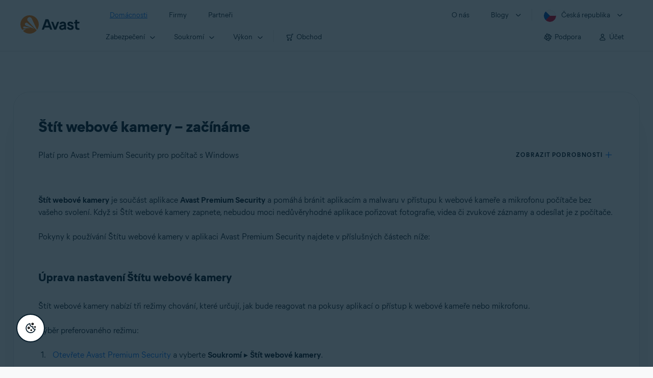

--- FILE ---
content_type: text/html;charset=UTF-8
request_url: https://support.avast.com/cs-cz/article/122/
body_size: 53526
content:

<!DOCTYPE HTML>
<html lang="cs" lang="cs">
    <head>
<script src="/static/111213/js/perf/stub.js" type="text/javascript"></script><script src="/faces/a4j/g/3_3_3.Finalorg.ajax4jsf.javascript.AjaxScript?rel=1768675031000" type="text/javascript"></script><script src="/jslibrary/1752551382258/ui-sfdc-javascript-impl/SfdcCore.js" type="text/javascript"></script><script src="/jslibrary/1746634855258/sfdc/IframeThirdPartyContextLogging.js" type="text/javascript"></script><script src="/resource/1744102234000/avast_resources/js/jquery-3.6.1.min.js" type="text/javascript"></script><script src="/static/111213/js/picklist4.js" type="text/javascript"></script><script src="/jslibrary/1686615502258/sfdc/VFState.js" type="text/javascript"></script><link class="user" href="/resource/1744102234000/avast_resources/style/avast_css_core.min.css" rel="stylesheet" type="text/css" /><link class="user" href="/resource/1744102234000/avast_resources/style/avast_css_article.min.css" rel="stylesheet" type="text/css" /><link class="user" href="/resource/1748518006000/avast_automation_resources/css/header.css" rel="stylesheet" type="text/css" /><script src="/jslibrary/1647410351258/sfdc/NetworkTracking.js" type="text/javascript"></script><script>try{ NetworkTracking.init('/_ui/networks/tracking/NetworkTrackingServlet', 'network', '066b0000001WOan'); }catch(x){}try{ NetworkTracking.logPageView();}catch(x){}</script><script>(function(UITheme) {
    UITheme.getUITheme = function() { 
        return UserContext.uiTheme;
    };
}(window.UITheme = window.UITheme || {}));</script><meta HTTP-EQUIV="PRAGMA" CONTENT="NO-CACHE" />
<meta HTTP-EQUIV="Expires" content="Mon, 01 Jan 1990 12:00:00 GMT" />

        <link href="/resource/1631772097000/AVAST_fav_icon" rel="icon shortcut" /><span id="j_id0:j_id2:j_id3:j_id6">
       <script data-script-info="CHEQ Cookie Consent -- Brand: Avast -- Script Type: DEV" src="https://nexus.ensighten.com/symantec/avast_web/Bootstrap.js"></script></span>
    
    <script>
        window.sdl = window.sdl || [];

        window.addEventListener("error", function(e){
            sdl.push({
                system: {
                    error: {
                        code: "",
                        message: e.lineno + " (" + e.colno + ") - " + e.message,
                        type: "script",
                        description: e.filename
                    }
                },
                event: "system.error"
            });
        });
    </script>
    <script src="/resource/1744102234000/avast_resources/js/sdl.min.js"></script>
        <title>Jak pou&#382;&iacute;vat &#352;t&iacute;t webov&eacute; kamery od Avastu | Avast</title>

    
    <script src="/resource/1744102234000/avast_resources/js/avast.min.js"></script>
    
    <script src="/resource/1713355349000/QualtricsJSAvast"></script>
    

    <meta content="text/html; charset=UTF-8" http-equiv="Content-Type" />
    <meta content="width=device-width, initial-scale=1.0" name="viewport" />
    <meta content="telephone=no" name="format-detection" />

    <meta content="Přečtěte si, jak v aplikaci Avast Premium Security na poč&iacute;tači s Windows použ&iacute;vat Št&iacute;t webov&eacute; kamery." name="description" />

    
    <meta content="HC-BQFzo6kzQvIaSeSqThgPgILFxvWov4MciSVYc9v0" name="google-site-verification" />

    
    <meta content="Št&iacute;t webov&eacute; kamery – zač&iacute;n&aacute;me | Ofici&aacute;ln&iacute; podpora Avast" property="og:title" />
    <meta content="Přečtěte si, jak v aplikaci Avast Premium Security na poč&iacute;tači s Windows použ&iacute;vat Št&iacute;t webov&eacute; kamery." property="og:description" />
    <meta content="/resource/1744102234000/avast_resources/img/avast-logo-social.webp" property="og:image" />

    
        
    <meta content="default-src 'self'; script-src 'self' 'unsafe-eval' 'unsafe-inline' https://static.lightning.force.com/swe34/auraFW/javascript/ZzhjQmRxMXdrdzhvS0RJMG5qQVdxQTdEcXI0cnRHWU0zd2xrUnFaakQxNXc5LjMyMC4y/aura_prod.js https://b.static.lightning.force.com/swe2s.sfdc-cehfhs/auraFW/javascript/VFJhRGxfRlFsN29ySGg2SXFsaUZsQTFLcUUxeUY3ZVB6dE9hR0VheDVpb2cxMy4zMzU1NDQzMi4yNTE2NTgyNA/aura_prod.js https://b.static.lightning.force.com/swe2s.sfdc-cehfhs/auraFW/javascript/THl4S21tS3lfX1VPdk83d1ZYQXI4UUo4d1c2djVyVVc3NTc1a1lKNHV4S3cxMy4zMzU1NDQzMi4yNTE2NTgyNA/aura_prod.js  https://static.lightning.force.com/swe2s.sfdc-cehfhs/auraFW/javascript/c1ItM3NYNWFUOE5oQkUwZk1sYW1vQWg5TGxiTHU3MEQ5RnBMM0VzVXc1cmcxMS4zMjc2OC4z/aura_prod.js https://static.lightning.force.com/swe34.sfdc-cehfhs/auraFW/javascript/c1ItM3NYNWFUOE5oQkUwZk1sYW1vQWg5TGxiTHU3MEQ5RnBMM0VzVXc1cmcxMS4zMjc2OC4z/aura_prod.js https://static.lightning.force.com/swe34.sfdc-cehfhs/auraFW/javascript/eUNJbjV5czdoejBvRlA5OHpDU1dPd1pMVExBQkpJSlVFU29Ba3lmcUNLWlE5LjMyMC4y/aura_prod.js https://znb3hblkjhhpwrz9k-gendigital.siteintercept.qualtrics.com/ https://siteintercept.qualtrics.com/ https://*.salesforceliveagent.com/ https://*.ensighten.com/ https://static3.avast.com/  https://avast.my.site.com/ https://avast.my.salesforce-sites.com/ https://*.avast.com/ https://nortonlifelock.egain.cloud https://*.google-analytics.com   https://*.googletagmanager.com/ https://*.analytics-egain.com/ https://www.gstatic.com/ https://www.google.com     https://enable.customerjourney.com/ https://cdn.cookielaw.org/; object-src 'self' https://*.salesforceliveagent.com https://avast.my.site.com    https://avast.my.salesforce-sites.com https://*.avast.com; style-src 'self' 'unsafe-inline' https://*.salesforceliveagent.com https://avast.my.site.com https://avast.my.salesforce-sites.com https://*.avast.com; img-src 'self' data:  https://avast.file.force.com https://siteintercept.qualtrics.com/ https://*.salesforceliveagent.com https://avast.my.site.com https://avast.my.salesforce-sites.com https://*.avast.com https://cdn.cookielaw.org https://*.google-analytics.com https://*.googletagmanager.com https://www.google.com  https://*.google.com  https://*.google.ad  https://*.google.ae  https://*.google.com.af  https://*.google.com.ag  https://*.google.al  https://*.google.am  https://*.google.co.ao  https://*.google.com.ar  https://*.google.as  https://*.google.at  https://*.google.com.au  https://*.google.az  https://*.google.ba  https://*.google.com.bd  https://*.google.be  https://*.google.bf  https://*.google.bg  https://*.google.com.bh  https://*.google.bi  https://*.google.bj  https://*.google.com.bn  https://*.google.com.bo  https://*.google.com.br  https://*.google.bs  https://*.google.bt  https://*.google.co.bw  https://*.google.by  https://*.google.com.bz  https://*.google.ca  https://*.google.cd  https://*.google.cf  https://*.google.cg  https://*.google.ch  https://*.google.ci  https://*.google.co.ck  https://*.google.cl  https://*.google.cm  https://*.google.cn  https://*.google.com.co  https://*.google.co.cr  https://*.google.com.cu  https://*.google.cv  https://*.google.com.cy  https://*.google.cz  https://*.google.de  https://*.google.dj  https://*.google.dk  https://*.google.dm  https://*.google.com.do  https://*.google.dz  https://*.google.com.ec  https://*.google.ee  https://*.google.com.eg  https://*.google.es  https://*.google.com.et  https://*.google.fi  https://*.google.com.fj  https://*.google.fm  https://*.google.fr  https://*.google.ga  https://*.google.ge  https://*.google.gg  https://*.google.com.gh  https://*.google.com.gi  https://*.google.gl  https://*.google.gm  https://*.google.gr  https://*.google.com.gt  https://*.google.gy  https://*.google.com.hk  https://*.google.hn  https://*.google.hr  https://*.google.ht  https://*.google.hu  https://*.google.co.id  https://*.google.ie  https://*.google.co.il  https://*.google.im  https://*.google.co.in  https://*.google.iq  https://*.google.is  https://*.google.it  https://*.google.je  https://*.google.com.jm  https://*.google.jo  https://*.google.co.jp  https://*.google.co.ke  https://*.google.com.kh  https://*.google.ki  https://*.google.kg  https://*.google.co.kr  https://*.google.com.kw  https://*.google.kz  https://*.google.la  https://*.google.com.lb  https://*.google.li  https://*.google.lk  https://*.google.co.ls  https://*.google.lt  https://*.google.lu  https://*.google.lv  https://*.google.com.ly  https://*.google.co.ma  https://*.google.md  https://*.google.me  https://*.google.mg  https://*.google.mk  https://*.google.ml  https://*.google.com.mm  https://*.google.mn  https://*.google.com.mt  https://*.google.mu  https://*.google.mv  https://*.google.mw  https://*.google.com.mx  https://*.google.com.my  https://*.google.co.mz  https://*.google.com.na  https://*.google.com.ng  https://*.google.com.ni  https://*.google.ne  https://*.google.nl  https://*.google.no  https://*.google.com.np  https://*.google.nr  https://*.google.nu  https://*.google.co.nz  https://*.google.com.om  https://*.google.com.pa  https://*.google.com.pe  https://*.google.com.pg  https://*.google.com.ph  https://*.google.com.pk  https://*.google.pl  https://*.google.pn  https://*.google.com.pr  https://*.google.ps  https://*.google.pt  https://*.google.com.py  https://*.google.com.qa  https://*.google.ro  https://*.google.ru  https://*.google.rw  https://*.google.com.sa  https://*.google.com.sb  https://*.google.sc  https://*.google.se  https://*.google.com.sg  https://*.google.sh  https://*.google.si  https://*.google.sk  https://*.google.com.sl  https://*.google.sn  https://*.google.so  https://*.google.sm  https://*.google.sr  https://*.google.st  https://*.google.com.sv  https://*.google.td  https://*.google.tg  https://*.google.co.th  https://*.google.com.tj  https://*.google.tl  https://*.google.tm  https://*.google.tn  https://*.google.to  https://*.google.com.tr  https://*.google.tt  https://*.google.com.tw  https://*.google.co.tz  https://*.google.com.ua  https://*.google.co.ug  https://*.google.co.uk  https://*.google.com.uy  https://*.google.co.uz  https://*.google.com.vc  https://*.google.co.ve  https://*.google.co.vi  https://*.google.com.vn  https://*.google.vu  https://*.google.ws  https://*.google.rs  https://*.google.co.za  https://*.google.co.zm  https://*.google.co.zw  https://*.google.cat; frame-src 'self' https://www.googletagmanager.com https://gendigital.qualtrics.com https://*.salesforceliveagent.com https://avast.my.site.com https://www.google.com https://avast.my.salesforce-sites.com https://*.avast.com https://*.avg.com https://www.gstatic.com/ https://*.g.doubleclick.net https://*.analytics.google.com https://www.google.com https://*.analytics-egain.com https://*.sandbox.my.salesforce-sites.com https://*.avast.com https://fonts.gstatic.com/;  connect-src 'self' https://siteintercept.qualtrics.com/ https://*.salesforceliveagent.com https://avast.my.site.com https://avast.my.salesforce-sites.com https://*.avast.com https://nortonlifelock.egain.cloud https://cdn.cookielaw.org https://*.ensighten.com https://*.google-analytics.com https://analytics.google.com https://*.analytics.google.com https://*.googletagmanager.com https://*.g.doubleclick.net https://www.google.com https://*.analytics-egain.com https://enable.customerjourney.com/  https://*.google.com https://*.google.ad  https://*.google.ae  https://*.google.com.af  https://*.google.com.ag  https://*.google.al  https://*.google.am  https://*.google.co.ao  https://*.google.com.ar  https://*.google.as  https://*.google.at  https://*.google.com.au  https://*.google.az  https://*.google.ba  https://*.google.com.bd  https://*.google.be  https://*.google.bf  https://*.google.bg  https://*.google.com.bh  https://*.google.bi  https://*.google.bj  https://*.google.com.bn  https://*.google.com.bo  https://*.google.com.br  https://*.google.bs  https://*.google.bt  https://*.google.co.bw  https://*.google.by  https://*.google.com.bz  https://*.google.ca  https://*.google.cd  https://*.google.cf  https://*.google.cg  https://*.google.ch  https://*.google.ci  https://*.google.co.ck  https://*.google.cl  https://*.google.cm  https://*.google.cn  https://*.google.com.co  https://*.google.co.cr  https://*.google.com.cu  https://*.google.cv  https://*.google.com.cy  https://*.google.cz  https://*.google.de  https://*.google.dj  https://*.google.dk  https://*.google.dm  https://*.google.com.do  https://*.google.dz  https://*.google.com.ec  https://*.google.ee  https://*.google.com.eg  https://*.google.es  https://*.google.com.et  https://*.google.fi  https://*.google.com.fj  https://*.google.fm  https://*.google.fr  https://*.google.ga  https://*.google.ge  https://*.google.gg  https://*.google.com.gh  https://*.google.com.gi  https://*.google.gl  https://*.google.gm  https://*.google.gr  https://*.google.com.gt  https://*.google.gy  https://*.google.com.hk  https://*.google.hn  https://*.google.hr  https://*.google.ht  https://*.google.hu  https://*.google.co.id  https://*.google.ie  https://*.google.co.il  https://*.google.im  https://*.google.co.in  https://*.google.iq  https://*.google.is  https://*.google.it  https://*.google.je  https://*.google.com.jm  https://*.google.jo  https://*.google.co.jp  https://*.google.co.ke  https://*.google.com.kh  https://*.google.ki  https://*.google.kg  https://*.google.co.kr  https://*.google.com.kw  https://*.google.kz  https://*.google.la  https://*.google.com.lb  https://*.google.li  https://*.google.lk  https://*.google.co.ls  https://*.google.lt  https://*.google.lu  https://*.google.lv  https://*.google.com.ly  https://*.google.co.ma  https://*.google.md  https://*.google.me  https://*.google.mg  https://*.google.mk  https://*.google.ml  https://*.google.com.mm  https://*.google.mn  https://*.google.com.mt  https://*.google.mu  https://*.google.mv  https://*.google.mw  https://*.google.com.mx  https://*.google.com.my  https://*.google.co.mz  https://*.google.com.na  https://*.google.com.ng  https://*.google.com.ni  https://*.google.ne  https://*.google.nl  https://*.google.no  https://*.google.com.np  https://*.google.nr  https://*.google.nu  https://*.google.co.nz  https://*.google.com.om  https://*.google.com.pa  https://*.google.com.pe  https://*.google.com.pg  https://*.google.com.ph  https://*.google.com.pk  https://*.google.pl  https://*.google.pn  https://*.google.com.pr  https://*.google.ps  https://*.google.pt  https://*.google.com.py  https://*.google.com.qa  https://*.google.ro  https://*.google.ru  https://*.google.rw  https://*.google.com.sa  https://*.google.com.sb  https://*.google.sc  https://*.google.se  https://*.google.com.sg  https://*.google.sh  https://*.google.si  https://*.google.sk  https://*.google.com.sl  https://*.google.sn  https://*.google.so  https://*.google.sm  https://*.google.sr  https://*.google.st  https://*.google.com.sv  https://*.google.td  https://*.google.tg  https://*.google.co.th  https://*.google.com.tj  https://*.google.tl  https://*.google.tm  https://*.google.tn  https://*.google.to  https://*.google.com.tr  https://*.google.tt  https://*.google.com.tw  https://*.google.co.tz  https://*.google.com.ua  https://*.google.co.ug  https://*.google.co.uk  https://*.google.com.uy  https://*.google.co.uz  https://*.google.com.vc  https://*.google.co.ve  https://*.google.co.vi  https://*.google.com.vn  https://*.google.vu  https://*.google.ws  https://*.google.rs  https://*.google.co.za  https://*.google.co.zm  https://*.google.co.zw  https://*.google.cat" http-equiv="Content-Security-Policy" />

    <link href="/resource/1631772097000/AVAST_fav_icon" rel="icon" type="image/svg+xml" />

    <meta content="HDvQENtB3klaadSqitR6HB5oN6t2gzFY-aT5vaRSdkQ" name="google-site-verification" />
        <link href="https://support.avast.com/cs-cz/article/use-antivirus-webcam-shield/" rel="canonical" />
                <link href="https://support.avast.com/en-us/article/use-antivirus-webcam-shield/" hreflang="en-us" rel="alternate" />
                <link href="https://support.avast.com/en-ca/article/use-antivirus-webcam-shield/" hreflang="en-ca" rel="alternate" />
                <link href="https://support.avast.com/en-gb/article/use-antivirus-webcam-shield/" hreflang="en-gb" rel="alternate" />
                <link href="https://support.avast.com/en-au/article/use-antivirus-webcam-shield/" hreflang="en-au" rel="alternate" />
                <link href="https://support.avast.com/en-za/article/use-antivirus-webcam-shield/" hreflang="en-za" rel="alternate" />
                <link href="https://support.avast.com/en-ae/article/use-antivirus-webcam-shield/" hreflang="en-ae" rel="alternate" />
                <link href="https://support.avast.com/en-id/article/use-antivirus-webcam-shield/" hreflang="en-id" rel="alternate" />
                <link href="https://support.avast.com/en-in/article/use-antivirus-webcam-shield/" hreflang="en-in" rel="alternate" />
                <link href="https://support.avast.com/en-my/article/use-antivirus-webcam-shield/" hreflang="en-my" rel="alternate" />
                <link href="https://support.avast.com/en-nz/article/use-antivirus-webcam-shield/" hreflang="en-nz" rel="alternate" />
                <link href="https://support.avast.com/en-ph/article/use-antivirus-webcam-shield/" hreflang="en-ph" rel="alternate" />
                <link href="https://support.avast.com/en-sg/article/use-antivirus-webcam-shield/" hreflang="en-sg" rel="alternate" />
                <link href="https://support.avast.com/fr-fr/article/use-antivirus-webcam-shield/" hreflang="fr-fr" rel="alternate" />
                <link href="https://support.avast.com/fr-ca/article/use-antivirus-webcam-shield/" hreflang="fr-ca" rel="alternate" />
                <link href="https://support.avast.com/fr-be/article/use-antivirus-webcam-shield/" hreflang="fr-be" rel="alternate" />
                <link href="https://support.avast.com/fr-ch/article/use-antivirus-webcam-shield/" hreflang="fr-ch" rel="alternate" />
                <link href="https://support.avast.com/cs-cz/article/use-antivirus-webcam-shield/" hreflang="cs-cz" rel="alternate" />
                <link href="https://support.avast.com/cs-sk/article/use-antivirus-webcam-shield/" hreflang="cs-sk" rel="alternate" />
                <link href="https://support.avast.com/de-de/article/use-antivirus-webcam-shield/" hreflang="de-de" rel="alternate" />
                <link href="https://support.avast.com/de-ch/article/use-antivirus-webcam-shield/" hreflang="de-ch" rel="alternate" />
                <link href="https://support.avast.com/es-es/article/use-antivirus-webcam-shield/" hreflang="es-es" rel="alternate" />
                <link href="https://support.avast.com/es-ar/article/use-antivirus-webcam-shield/" hreflang="es-ar" rel="alternate" />
                <link href="https://support.avast.com/es-cl/article/use-antivirus-webcam-shield/" hreflang="es-cl" rel="alternate" />
                <link href="https://support.avast.com/es-co/article/use-antivirus-webcam-shield/" hreflang="es-co" rel="alternate" />
                <link href="https://support.avast.com/es-us/article/use-antivirus-webcam-shield/" hreflang="es-us" rel="alternate" />
                <link href="https://support.avast.com/es-mx/article/use-antivirus-webcam-shield/" hreflang="es-mx" rel="alternate" />
                <link href="https://support.avast.com/it-it/article/use-antivirus-webcam-shield/" hreflang="it-it" rel="alternate" />
                <link href="https://support.avast.com/ru-ru/article/use-antivirus-webcam-shield/" hreflang="ru-ru" rel="alternate" />
                <link href="https://support.avast.com/ru-ua/article/use-antivirus-webcam-shield/" hreflang="ru-ua" rel="alternate" />
                <link href="https://support.avast.com/ru-kz/article/use-antivirus-webcam-shield/" hreflang="ru-kz" rel="alternate" />
                <link href="https://support.avast.com/nl-nl/article/use-antivirus-webcam-shield/" hreflang="nl-nl" rel="alternate" />
                <link href="https://support.avast.com/nl-be/article/use-antivirus-webcam-shield/" hreflang="nl-be" rel="alternate" />
                <link href="https://support.avast.com/pl-pl/article/use-antivirus-webcam-shield/" hreflang="pl-pl" rel="alternate" />
                <link href="https://support.avast.com/pt-br/article/use-antivirus-webcam-shield/" hreflang="pt-br" rel="alternate" />
                <link href="https://support.avast.com/pt-pt/article/use-antivirus-webcam-shield/" hreflang="pt-pt" rel="alternate" />
                <link href="https://support.avast.com/ja-jp/article/use-antivirus-webcam-shield/" hreflang="ja-jp" rel="alternate" />
            <link href="https://support.avast.com/en-us/article/use-antivirus-webcam-shield/" hreflang="x-default" rel="alternate" />

    
    <link crossorigin="anonymous" href="https://www.google-analytics.com/" rel="preconnect" />
    <link crossorigin="anonymous" href="https://www.googletagmanager.com/" rel="preconnect" />

    
    <script>(function (w, d, s, l, i) {            
w[l] = w[l] || []; w[l].push({                
'gtm.start':
                    new Date().getTime(), event: 'gtm.js'            
}); var f = d.getElementsByTagName(s)[0],
                j = d.createElement(s), dl = l != 'dataLayer' ? '&l=' + l : ''; j.async = true; j.src =
                    'https://www.googletagmanager.com/gtm.js?id=' + i + dl; f.parentNode.insertBefore(j, f);
        })(window, document, 'script', 'sdl', 'GTM-WPC6R3K');</script>
    

    <script>
        sdl.push({
            session: {
                countryCode: "CZ",
                secChUa: function () { return navigator.userAgentData !== undefined && navigator.userAgentData.brands.length > 0 ? navigator.userAgentData.brands : [] }(),
                platform: 'MAC_OS',
                mobile: 'false'
            },
            server: {
                provider: "Salesforce",
                platform: "web",
                env: "prod",
                dataCenter: "-",
                sdlVersion: "2021-05-05/v1"
            },
        });

        var a = new URLSearchParams(window.location.search)

        const kbParams = (function (data) {

            var result = 'no categories selected';
            try {

                if (Array.isArray(data) === false || data.length === 0) return ''; // Check if the received data is in array and if 
                const resultObj = {
                    'xm_journey': 'N/A',
                    'product': 'N/A',
                    'article_type': 'N/A',
                    'user_group': 'N/A'
                }; // default

                const dataCategories = {
                    'xm_journey': [],
                    'product': [],
                    'article_type': [],
                    'user_group': []
                }
                data.forEach(category => {

                    if (category.length < 2) return; // Ignore if first element is not 'Data Categories' or the array length is less
                    const key = category[0].toLowerCase().replace(/\s+/g, '_'); // Format key
                    category.shift()
                    dataCategories[key].push(category)
                });


                for (var cat in dataCategories) {

                    var firstCategory = ''
                    var br = 1
                    dataCategories[cat].forEach(dataCategory => {
                        if (br === 0) return
                        if (dataCategory.length === 1 || dataCategory.length === 2) {
                            if (dataCategory.length == 2) {
                                if (!firstCategory || (firstCategory && dataCategory[0].indexOf(firstCategory) > -1)) {
                                    resultObj[cat] = dataCategory.join(' > ')
                                    br = 0
                                }
                            } else {
                                firstCategory = dataCategory[0]
                                resultObj[cat] = dataCategory[0]
                            }
                        }

                    })
                }

                result = resultObj['xm_journey'] + '--' + resultObj['product'] + '--' + resultObj['article_type'] + '--' + resultObj['user_group'];
                return result;
            } catch (err) {
                return 'categorization failed'
            }


        })([['Product', 'Device Protection', 'Device Security'], ['XM Journey', 'Onboard & Use', 'Feature Usage'], ['Article Type', 'Instructional', 'Product Usage']])


        sdl.push({
            event: "screen",
            screen: {
                location: {
                    url: window.location.search ? function (a) {
                        for (var b = ["ASWPARAM", "aswparam", "_ga"], c = 0; c < b.length; c++) a["delete"](b[c]);
                        return window.location.host + window.location.pathname + "?" + a.toString()
                    }(a) : window.location.host + window.location.pathname,
                    woParams: window.location.host + window.location.pathname,
                    protocol: window.location.protocol.replace(":", ""),
                    path: window.location.pathname,
                    hostname: 'support.avast.com',
                    hash: window.location.hash,
                    params: window.location.search ? Object.fromEntries(a) : {}
                },
                locale: 'cs-cz',
                screenCategory: 'support',
                title: document.title,
                type: 'support Article'.toLowerCase(),
                name: 'use-antivirus-webcam-shield',
                lineOfBusiness: 'Consumer',
                screenId: '',
                kbCategories: {
                        brand: ''.includes(';')
                            ? ''.split(';').map(p => p.trim())
                            : [''],
                        userjourney: '',
                        platforms: ''.includes(';')
                            ? ''.split(';').map(p => p.trim())
                            : [''],
                        subscription: ''.includes(';')
                            ? ''.split(';').map(p => p.trim())
                            : [''],
                        "categories": kbParams
                }
            }
        });
        if (true) {
            function removeUnwantedParamsFromLink(a) {
                var b = window.location.hash,
                    c = new URL(a),
                    d = new URLSearchParams(c.search),
                    e = ["ASWPARAM", "aswparam", "_ga"];
                c.search = "";
                for (var f = c.toString().split("#")[0], g = 0; g < e.length; g++) d["delete"](e[g]);
                return f + "?" + d.toString() + b
            }

            window.addEventListener('DOMContentLoaded', (event) => {
                var elements = document.querySelectorAll('a.dl.external-link');
                for (var i = 0; i < elements.length; i++) {
                    elements[i].addEventListener('click', function (event) {
                        sdl.push({
                            "user": {
                                "download": {
                                    "products": [
                                        {
                                            campaign: '',
                                            campaignMarker: '',
                                            sku: '',
                                            maintenance: 0,
                                            seats: 1,
                                            quantity: 1,
                                            currencyCode: "USD",
                                            category: "Consumer",
                                            price: 0,
                                            tax: 0,
                                            brand: "avast",
                                            link: removeUnwantedParamsFromLink(event.target.href),
                                            offerType: "download",
                                            localPrice: 0,
                                            localTax: 0
                                        }
                                    ]
                                }
                            },
                            "event": "user.download.products"
                        });
                    });
                }
            });
        }
    </script>

    
    <script>
    /*! Declare GTM dataLayer */
    window.dataLayer = window.dataLayer || [];
    /*! Dimensions to dataLayer */
    dataLayer.push({
        'contentLocale': 'cs-cz', // Replace with correct language locale
        'pageName': 'Avast Support',
        'contentGroup': '(other)',
  "articleProductCategory" : [ "Avast Premier" ],
  "articleType" : [ "Basic Usage" ]

    });
    </script>
        
    
    <script>(function(w,d,s,l,i){w[l]=w[l]||[];w[l].push({'gtm.start':
    new Date().getTime(),event:'gtm.js'});var f=d.getElementsByTagName(s)[0],
    j=d.createElement(s),dl=l!='dataLayer'?'&l='+l:'';j.async=true;j.src=
    'https://www.googletagmanager.com/gtm.js?id='+i+dl;f.parentNode.insertBefore(j,f);
    })(window,document,'script','dataLayer','GTM-K6Z7XWM');</script>
    

    <script type="application/ld+json">
        {
            "@context": "https://schema.org",
            "@type": "Organization",
            "url": "https://www.avast.com/",
            "logo": "/resource/1744102234000/avast_resources/img/avast-logo-social.webp"
        }
    </script>
     <body>
          <div id="ZN_b3HblKJHhPwrz9k"></div>
    </body>
        
        <link crossorigin="anonymous" href="https://static.avast.com" rel="preconnect" />
        
        <script src="/resource/1744102234000/avast_resources/js/article-scripts.min.js"></script>
    </head>
    <body class="cs-cz first-menu-for-home">
<form id="j_id0:j_id40" name="j_id0:j_id40" method="post" action="/avast_article" enctype="application/x-www-form-urlencoded">
<input type="hidden" name="j_id0:j_id40" value="j_id0:j_id40" />
<script id="j_id0:j_id40:j_id41" type="text/javascript">anchorToCtrl=function(anchorParam){A4J.AJAX.Submit('j_id0:j_id40',null,{'similarityGroupingId':'j_id0:j_id40:j_id41','oncomplete':function(request,event,data){hideLoadingbarOnBackendIsDone();},'parameters':{'anchorParam':(typeof anchorParam!='undefined'&&anchorParam!=null)?anchorParam:'','j_id0:j_id40:j_id41':'j_id0:j_id40:j_id41'} } )};
</script><span id="j_id0:j_id40:dummyPanel"></span><div id="j_id0:j_id40:j_id502"></div>
</form><span id="ajax-view-state-page-container" style="display: none"><span id="ajax-view-state" style="display: none"><input type="hidden"  id="com.salesforce.visualforce.ViewState" name="com.salesforce.visualforce.ViewState" value="i:[base64]/boSHa41cGJhEB9KDXbEhghehgm9QA3R3gLF9/dFMq+paA0MMopicN0RXakV/elxUENTh7E0dF9/gAYsXmh6EsugpHd8TXlXuhwd7XwubKK+FbLa2HDWx8OqEDJvAtXAIMKhAHBk5BZ/DrK8/gVC1t52nRbcUhi5tUNNSu9yKiWkTfPv6qM3FEqPOugZaaYHmhwlL0l5WrxpkYUeRKHYc4ML13mV6g/801t2TqgGJQqfbXhOpd/hLzI5VVh+rmDDtAIGeOwLSL/xrBuoe43PgSJf3j1DaG+baQMfIPqUzE/YiUviS4HBY7Vb66CMmRZ2ejF3obChXCUUPN9GLW4wmQ6Q7rFOIgoDRyxF8spD5IIpMaN8i53xufrOAEWiwspB+qax42BRMz7qXJeze171CrnbJ8C01lhluTjUi9zPIQud6rznS12iPjXJUCwAzRjQvi8OPzkK/97T4JHzRzW7Bnp/Zc76JTgy+/FUZsb4fD1eMCR5rDiVgHob9dyh1I0RQL64py5mkkyBH4mp3PJHxbgZuDHqCLhiEKdXIlndDIp/27Ia3LBJp8eTK2x3EV7kBmfKjPEDeYi9qsyNt1QYnJe2kIdypikebA+sPvnF5D88GI41ni+nWL9/9hv5HO2U6y6frD0seBXEJhonKbU6eU5TEdEJDmQZucfixVC8J9DhyRcySFnH7Fw47aqQU81z+exl1xSi7/[base64]/cyvC9sWGt5oh9g+iTgGkraANue1pY9uwsI5Bdh1Cj8JApM8W9Il2JFWoDUEXSS6m9vZj8/RZx4c6hMpiHF4nijJ1UNsS/rL3ImYryRmBwV0LqOjbftpJb3swsZWhZp9RUOeGbj83V3pRAKPwcrn88ULZeXu6loaxDHdH0rB5BAuh8i9Ez3qVClZXkbiGaagdSljawLRizY8pyHMZuCYzOfsgJE5S0nS8Lv7Fdi9GND9V/TqgNcQ1rjuBv3yXVfAX5OZMdTgiusBDkgB21l4VC9ZnsxdhURVKsi0pEAQa8acOHkakwzLoA/[base64]/w+EVNVjdmA7ILIOULxxLWaqTGfCJs58IM/hXG3k07FE8qVGkAEk7ixkkfNKPh0yH6XWA2M2Pw/801x3FwnIym7m0KQt2avYBNRHeZ0xGD/EN4s1/aSVeDIGDd0BE6Y8yi0+AzIYBFR7144xqXaxo9E5rLQbyLd1tdhDfsIMxjUXkBjY00TN2uKScnagsS5yS1hTg9HoxJtWPpnf0ILe8GeT0hn6FYsIPrEpmEyDD4Etzuc4iLh9BEuFfiVUI+GTsGj4WVMO9BDdvqajbCPS2worgSOocA2UMpLS/rfREDyxYUveidFSkJTq1uOcePCn8sYfDL4lg3RnffY5oWZT4jrHTk0RRS8stctZuGMEwWKJuuGwwpLHeXoE2WZZH1zuBEF8g7BrtN7Zxh+evMU2GEH3pbJYLQaDcewsBrjk5BpjIeimQ/3LQ3Es+hst6MqoKmFgB6CHhq6fGFK5prIiMnzWFZtpemZ7ql3x3QMnnPB3Ga75yolvM+5sCokkEgV+ml3W04LgxEX2JFl16zULKoIzlHRqSwHpkQ5LAjTjKBMwXAGhDPYGxkJW0rwL/Aj2l5+XF8PHRPGZ+MkFUTGZVvsRPY+stVrKF0K31oLf3ZAzYYhBJj+6/xzfEy7ArauzhVKX4XCPlZ2l0JYFidblw3gFS7WfPGFMUuDivN1qijNkG+WNQJ7fp9/S4XhqA0uKzFsGtw+6x5LCCFk/NoI3Weh4SaoeavCsrekcIn0I/YA6uSm5JtYy4KVy385mcVnO5n7aoh5HHvL5uT7+3wQgVwh/AX0ILGQ80ZJmajPyJnoyG34EXySnz8sBNMxHXkmC5OiDvqdRiPGqSm6fip9uCNVo7UEWtqekkRavgV5OlX/6hWZT9Vjdwk1shGQfSf2IvXRuA8z+NGrARkkcf9TITLK0tdZ3xSRD/0B6MYY3QrlOjKSSrnx9bv7Vr9zjrABhmH/VIy17iXAzXtl4oBECGaNkS70nVJ2U0Cj+X0lPTQR4RiadRrnvY9dQjM7i2f33nK3MuiGHVENHXHGfE245VdTchzoI8GO0CQCEtMs/WqIT3+jSA9C4GN3sztUikenSplDGG2QwU3vPBymJ6+iL4FFjP76NlTECPJyJXE19dcko/C41xBXJvFwXRo75QqO6Gew94FsGIo/RJxmKfSE4P/wRTp9KIEc1AtupjJptToJsPTZQqrbXtwPbAIKfhqJ3L7BBAjAWEYu16aVZd/apId5pDJCDef7EWkqwc8oxlsTRJw51FKTZsd6klylv8/eN/nMUuz6AMRsc3XQ9e9EHcjnPQsRdJ+MX2fQF0t6OnUHN/u3htqrojgI+kF+ydWWpJr9FMnSjbjp6ykYCteYPH7aTbW/IKCKz08F/ogqa3He++UkRuC3Yq9LvCKC/KlyJEXWkW1+06TH8a3y2Vg7vsa71FiCzSYJZ32MlCR462DzMBicG9m6Gn/BGffPtAMOdx9Fz/0GZFnMEfomnJy/ikzqOGIum9sNzUnlv3bYvDfy/Rq9hXx28jpA4kuQiiySXm3xOKjK6tzy7dkR08cHgZbQOM+XpgB1D3c02UVqvW6Sv/jF7W6/QRceDndy9+B+66MwXv9/+vmlwqq5+yI8TGF0QED/WD04t/4FzApnV00wfjWYiZcgdQZ4swtT4nrXUbNVOij21lOKQMyw71jwAVFHdDheo4bF5e4k7ZVeo1gQlJj0wj/Pr+SRb4uLsnjpj5NaJ/bkCdouTNIMn5ciwuP9kVDBXe/+QoORs/UQzk5SvMmeSdyytUGe76FVubRHecDaUldv0N/1Z0I6biiri3g4YEJa+ckbvQFvJ0K4pZ1OEfAHdlk71Hl6EO5df37oJbu2PuKxBZJo+TaC6egfz0/3cLtkAJW/q1jZ8VF41q12GUlFqGiwQL6nbpmIhinDlSsqCZXidA2TtsiIRbutwzAdEoMl6302YN3Mtd/C2gEI+EbptpIwnUkJ1nYLxUyazjcLhEOdHqIT2+K9aUfNbsd2TGMJtcxxchG9aftHCGT+OO5YWN5xxQcBF8WzRrYWJEcrAV2U5Q8ah2Bs3jjS1jOaQ2Oe4qbUIT2sqDuZj233KGVkd9GVZt4pg0+TidAFdGKSgns+FosgocLhuCvYCWRZmrh7A9SwSH/oVgBNbaToNUunqUlR6cVwLuxmaOVeC6BrPaV0ZMkekNiUMI6p54W51MaRRsnyYC5QQxaLqK1J+CXsLYnwQaWxaAPLKcerMVz4mNSYUXDgVOZ/32+U3WMOSvaDMRpkdCc01Hrsjv5aMcRAWKJs6D69uT/jY5fWSV5rWVsUJlY4xNoeB7BVnq6MITyJKytGLKwcJAOFpphyO/HX0pPvzlH0xfy7ncjPb0MBYLGsF4i5Gdq69W9ZW0gwo3K02p8670biUzBaRvJSq59tgeRMZWjzHU1S7w9n9LbWhXA36yvzKszVuHVsO4RnvW/WpU3U3Q/jdPQSuLoJode38XZHie1dNSqxaXnV3RdUIZM/wwig8rgzC3jsy3yqy7trJVtdXQXR17WYWjEGlWlFIq1zleiHbk9EOJXCUV85FHEYnRG/uobmjRbPOL7dBKJBvufeVD1QhugS+qUyiL9KqVGD92loVzp5N7TwtiAiyjsLRGlh1ZrjENXbLZvgG0gkQRNDMhGWlicXJE0+lTq8ZDpT9AW2VjzGIspE+f/x9rC0kg7AnNjwHt3BuMrYJFQ/zBXQQsY0N1UWSS+2KsAAx6CkV1fnfFSmbJNxDazJM2+PfV1dwB2ehjqGmg2N5L6thkn4uxdpQFdysXjrFEq5ea6rAGDNOVANClmG0jSfQucoBChC6STAGCEi0KaYDR2OWBGUdUqXAKp8IQ4SZhQaUCdaMxoluCSScuzTmEFCQUlgtnE9pq/L5Bfy5jHUToieM9XacszJRfTURIVegPtPDkm+wvL/T+fTlO0R9rw5L/Uh5Q0nLlQnOzsUy+UfFcO6810b54f5G619SksoDncot3wtD54fNcKURqPJUHCHq/fuqPSO3GRZ8reym7WJj9kEU46h4r+Dq53a3t6CBuv0wZGQtsQOg8ZEa3OqbGxr/a44qE5WNnOe0ql3PGVTxduJLGkHKnCRO6RnqPyW97i0Tb4oDxPRrqdvOPbh4p3R967AyYdHkAtJoKZjS6lOr6jZi1pYxn78tAC+rPXt6y4XglyEml2D4xSrSFbIBm4II7UUnsHW3VfIAiJrGXDvseR94kq9nPblZ29Y9//ilBiQj3w6K4eEIt5aZjFOq6x0vjXT6xbxRRYaxeKTRUf1jYH8JCHbt9ODHpHbC9+I6B+ejSWiDe3GqRDQk2iKQUZenwJ3oMrJg6E9qPqbM3xeKsZrxD4hDxHXUNba7yJsFbFj7np6zL9/l0jm98SDJw/iNLzrosFMG3s2cnNykOozvXZLAfzXbUUMlV+6U3n80WDCpkn43WB9TGcfY7VrWFtQfSUhQopUHdd2wtq9avAgu+cmQlkxKTTw2ykjkfytPweSqI64x+/8bGjSnh3w5xeZFxNGrDtTzCBbJ1B7mPX2WlBGn4uR6flJS8Ry93Cd6aK4bXQ83L/qcNKUpUXkYsTn9ji8eM7mhBWaxn+GGqjun/aQFX7HseJK1bElQuJ+t8vnzVfwiigjngUZfs5nGKBN6ArRqxPGAKH/dO60wOtCLDir2ExpFX0iHImG+0sgq9Ft17rzBCO31+XHWVfCwcI7RXhWyrwBtdlLTFZIv6KEUM5ssvzg2mS4U8Mvcfm/u9CfylN+wn/RpVqupHFjZVo+EjHmnBxgMfuOZ5ZxX0NPjDbc/l3msIgZeE99bW+fLFcpNL/8hxGgnPxMwXimVtOngIbFwF3jRcnNvdLsghT5R1Bl6/9XQfWDDwRlKZSxhibo6A8ssStZPNXuRmbeCsieBuO9gefF01xZI7G/sjlUXCgzldauohsBqlGDlyrPDSP6ni0O0n6I3YfeWEmJ+EwatEp6CQFIhQDDWOeRD9+/chpLpv/EaifHa8Oad0s4+RCFoc9b3bFPqf932TjlzfDTzxfuMBnatOwiERZZytCy8+7hFzajuY94sSYyy/IjuhFhP6GBPA6ZvvELDu1vGxqKa2xaSwmNmVbjQ8ny4XDvjdIA9WhN3Jk8aj9VApmb+ku60hzdZkX6A8nTisYm12Zys0Bv+DcZaXyG0wIaxaoV765kvT6U9gIOwyT1/lOfObWX1MrIf+gxf4C1IBAiuwAxXclQBUZRKr0hVDbvZFjC+6WVn+XE8MbhRKjPLINcuqVbeNE3eHPMpcevZrxsYh5wOATyYkZPE8U223NmlPrgfXQnVh2bXi/XR7b6lI5ESYypjxh8hKaQ47tSje+t05iL2bRpbVJzX56oAGK+W/rfuxrZRqRV9hswT30Wbj9QQ1cuBtfxVpWMe3o21k/+JtlJ28BrYmtQSY5wqhuWlEkqCGyWWDLYlhvtIORtdYj0H/wM6N34lvdzv0zpWhuZyKi6/oEVL04t8mVT6e96E1Y9vMFWkHM4O17J8o23rwiDnd+Z0QpzIGNuzc4+HaEo/Gz+sNATp3zOlXq9S9famqsVg70y+K4JlduFYVRLAA7PAVFm+xUeP5OSa+8Z9ptohlHKcR8NuI0j/PUrVifloIdy7vdUcWd4W7L3imZJl/WVhBaojuEDj/Ae7tBunegpNzCDT1DgEDg9Uxu6DHsX8w7GgGCrjgwTaH4A+eXVWKlwu5GpSMZkCdsRq9zZamn0K13PQbB0ykZ5umQwiZo2tTl3u3hZIW5+10xjgKB83QimpXHgAQ4Knhbosza+6l3TKb96bnjM+ahuO6SetexoRSMp+fEMw5C6L8Za5djzA/CxcDvZAuKUNwqV9fK+YtNQQH/KQGYawgqYpb5rjgcp38hMI812oU3y3kCUipMh5x1Cef3dRwtijug9u9UhxtBc7YrPqUlch7g0MuBMq+hZWSwoJv6HMCubYOHsYI+XlrkctJ7G6c0J5Em57w2tK4cJxlCXp3pcKoZAcHlMLuJZGNliUaZr07HGbPGdPkSxYUs4aMy8YESak3I6ZYmBj/S4HjK1aNt3d8o4VQd+5RDF3GA5HS8/1ndiu9LRW1JqMRecsKSwzb4hNXcXXUFlUO+cv0m2+59+yhTw8B12Kue9nSIHo7estWbhDxDS1xiWulfEczGxBMYDp/EBYQvGJX4lGt2XgWl5/M/TXnDEGL8riCFu1P+cIuHMPNTEDNeZZ36/2djXjc+WlulSnWBxt44ZOOFL6/gCetHj8sHE76LIJflYeUBGVyBPh3+liif0Cv0fKvWfbW7zCk8N9ikb1BfYD9mhOLdMFusXx9pLPYPG2M068IwhlkyspQrzRgb81TdE79SJnVLQjnYzr3NQFmU9EsTuNonXJQfpwMPlLhwURa98nf6f3rkGi49AzgHlksVbAWn3Fun60Hgxk86bcNS/[base64]/+N9p1GIXKmPAk2beTYQW5IzCYuTEBwsrVOw+DD1PzOL/0yS7kuaHg6er57Lz41op1rn1ert9cbOYG6TS56DiPFemsFYseUu1/yrK0sb93j+textBlPv5xG8PCCM16YgzmFiXdav39bwS9tjgyFA7XAgPSJSZzeIQRASJ6HPyV4N7ujgwa8f0EVNlHooEt/TKC1O49FpxsTXkJTQAoremVK1N+B6oVD+zn8ZwBtM89sWSvCef/UYA5DCyXbneMclkv3bC9Z/5Tj/N5olo29V3eyHzQZ3ZewKtqzy71ri/lRWxzkiUYDTBmMJ5KqFgvF8a/W+0XFUhmTRpVO4N6Td7NfwSFD6K8N2+CJM7baX1/UM84x7t3jBLg97qjN4eTC2Gde/ttDOr88BS7AM/UoZxQ55uoFxFBR1egwEM0MbUNG3UJ8G5He9HNCza663QQu/06rDtbx94Q8SLnhOo16ohV9kdKWfq0ulu38odp9kLSAZe9IVnBmqC8/2Dotl6DDgUjaSfoPwCwIbbXNu7ngDsmPKZiUapDkKsQTEIeSoZWZMCmJqfO0UqvjIDM1tL02dH2e3ZkrYymT+CNEjLYv0/tQ1wHeMOqy5COsT/hGtiAmEekS7j+2eYuK54Od37Z/xB9PvkLCSVnvwe/C6cJSCsjWRSxhWy/4/SJfUnftSRP6a7NnbNprhJtsH5YDmp0Jupf/jfFi+FYEnJOqZSSs2AywrAV17NlbKLg3xWlGRDTcrHdX7TxinQ8BXp3jeT1PR7eJXuFNedUNuLvoOroM3ZQZjAMSB7TnbwfpQj32e5424QF7walGTJMDn5X5NQrfDwyBw+Rd5Lde/NQCAf9Fqbu12b/3LeGAG9fWluUzd9ha8/Fu1q5m7m7o7pTA0xiVt4BbmE3ln6oFs3KQi7XOIm7sNNXKDfX95xJpXVf3LqXMaR7mPL/mTz1SyYHdoNC6VUOEQ8VEEozLEwnc4XdhbN3CIMx8rKMDLmnbKav+2AX16P0KY46vZGMlvv02M9SNMma8DjLtrPTttAA/VRsCdIGTjN7o5JJlk9rMvT3s+Dp7d73eF1wU/[base64]/QjhGw1Y6IBn0bdcuMzRbSKvRNkqvAoMNUr/qFy/n9GWsBE1Z4awptVC/sX1kbwxjh1U6DgHUTkDDcL3cfN7W20xhXVAIcYFlAt3zRiFaog7Ojz5FnpHq3HmCkXqOW5DnJ8zRUxh+dQnqz1SXfpW1YqSBKt2VAWk0C01buz/ndrPH9QPo1SbkqgXb5SHx2ZutOqy1rAbF50zZ0ebq9J0e5deJ+DW5nZvIFmpZG91Pi4Las3T307kevgndD4UYwqD5GDYXgfo3HPQtD8cHsssE/kdHZ/OhOg9DqtZh2Ng1j4SfK9GOkCqXtZW2he4CpJ7/sCce9L5ZPxU+oAnW6Av1udX0tZN7dYSOajVJN1wrSO/xt00q3SZByIf9BJMut7Fw6k3Uu1Ne9jtisRcNIoNrDxmvm9zvDrLOBsI5Stvle8mctKPdd/3grhZ9JcvIWc5EwS+rljw2Mnb1tVuz7Rp3Hm9R5zFi8uQFdwICh+pYDOtqW4Y2nPp48T7gk6ptv61FlsjKfpcoUh5jwW4zp1mKAkjLnSfcl1uzB3QfwwZd49NKZ+rhNSgsvCYDOvp/jWUiM0iSTx6Qrekn0Y1mKceUeFfSlZUOVeDy7bVsNrevVfGcTqSmq1sRKstLz8EO6KUWoopdc1ZV8FIZN4vnxAOxjNYXd8X6Wux3UyJfsM9THexJW5g4Ud5yJQdgVCTayGhsrcanSrh1wdPMDDiL5Md1Y4iBefRtCOJ5YUnEk2y/oLnTH5Ydeu419JSi/HhaJNqE4q9I8oAGGAdbXRSSU6caoIfu94telbfHexTQ5YbNv/A5U3OaINtIbjgMghDPJD1hO1Ocp6OzcYKacOVdWzXFyYaP7GND/pntGf3ApPeLAyDx97v3z7nW1UJ5E6BZAq9j3v90Rm58eApdsOSKkxJ4ilKi2S2FE7jcrNpL5f/kld5+9Ihoeuwei0O6E82njl4uXXiVr6s7b7hsLJYVdJqOnEA3yMlJ10d4d6J7hajT4ByTDPtrgIAdNR0emhLlDLKFxoNzLvlFDwOoTyL+IBvgRhk2ajvKaHV1+J03u2wXA444vn6icdiCFmorACHZ+sZ7BClyGWGYwN3Y+h5lOqIt8b4KFQifI/840ego0xnOEMl3U96p/nOJT0RWBiNdNpOQKx3ocWw3USmuhayqL4ppIi5C5Q5uAVOWLyLMR+Ag1W/5leemjKHMsymhsJWAP8ZcMVUHTDKwCpeDTqU/vAuI+DVfZ1GeQ5g9YdryodrTuUajaX6iZ/hogN/W6Qx3/wwLxoXhCT+Zb3WtRrrV9KXe8gxZvSQO8HnXXOfLbTI0pqDqyK7SplVGho5UM7xP6t5rgqykFuqDsZ5ghzh2DOCsx31lNgHgoIyk+L4vjyp9VBB0dWI5Hqt5AG+1XZ8QHC5lMgsfCn2HRdiPoit9MIjptOfd1sXEvWTZ5wgrG9sTI38lTJegxm+r1cB6d9AIy/WNxTVkzG+R6qNue4bNgAuuVLOPFxQXWrSDQ7oYnFB8+ksOJzOKYWPGZEWZvFGWDbdDAezv4NBC0UgXX0leK99u0CTlZbNkFchaItlv8zRCKDL+NcXSLUWPk/EFR3/gZDcrJcfSE2bUmfnlAL9RnSHMDP5wiqf61YuEPhHY/tPDcw2O7j0c447OYN4HcSASBqV0Y9hyy5TaG9ZmP9VcVcyQoftP7k1BQnK0wo4RiH2/zRZaHOimvafECvdNSz3qyGZuaT7Wa6aMBS8AnYS4ZvAnlxDMFB+L9d4f7gbZYhP/CVcgbJW8SZ4+YrL+8moUlBDhdwH3IKRzlci2CdtxyM4vMSaF/9PCp6BNk5KlZLMan1lO4MTY31rzJEaQpDQog+Gl98+W6boXteJlSbaWwsAO4Y/SKQVlmVhpz8iQyIWlNm7jNCSWovM7Q7pzPJ/wtkIsY1xLiajCeyIMGEHmOsfOZDGbqblKkNpruzOXau08N45xAXO/79bS3uYGa3MFk4oc1+VxU/1v+8ldd/gtrhwicQA18hBF/wyLQr1XP8NWlRk93Iwi00il2emdgjPaJxQ7nssgRXlpMtfjA3suqnnqN9QkGZWqN+thybMjR5f41ZbF5p0Cdb1zBLcj24hEmJyWxg3yJQpvXQ4ewpkf6oVa2iX4xjlXPUfkHgyIzvTb3quZRBK3hbFhp1pbshHjAZ4ZQ6oJ8XTER2gc8dFp9/Y+h1kVbL+WaXVWfBTNBq6leT52BvRqzTE5z5gI2bCFmOfL84ypJjASIiDu7oRsF1gWr7wZ0cyfHs9MLHtbcSwcGryOG69pYzmV15xXMxqm17VvO93m2hmZ/wsvLUXAL9n76/Pd7dkZmzMtFNwWs5PPjiMtU0iqeCwmvttYwJjvJepIwJRhqSc0ifDyPFPkJWikluKfxNxvwgDeMCwTLVzPvgRCdaBuxMNWV2mhcPRZNqaE+MtuVAaQZLdLkRIgD03ZQ5jnFANBvdkkaq9SvAOYNMggKIU0W28e/tdCqUoKVzbdbUQuqYjKRqHpPh6T99RV06yrFUVL51NQJUAbL92Q5geN/0VhVPEwR+CdvDsDnfxd5jThmydcdq1S22I/DXvJTQ+dNkL9DcNfoNul/W73JJVb0U2krB3Cfyx5iS/zXGYnpRYeelM3eUgK0DIiJPgy5kOPdfYy99CUJjatNPKYzTVcuBgTOvhh09eXGGZofKl4ErD1d2WS1zp8U6t+vYVKNuj1t4KJWX09B0Dw3nK/+UjKxeRCeVxkF1eCh1Z33FBy/aZL0LVHvDVJONAG6RBqWev4XDZhCYiOXc/RxNxqQR9A7K7ZnKi8xrblFFNjuSyZhR2bcM7wFh3ASSwt5/7uOYl1+h80SVtoC97VFjWkA2CKcVsOXEQ6rYaY1YiPcNAXUoaGYoijiZlWhVx+fy1Nf1D5zAi/MFSiMh8jAE0WYUKJZHgWTJ0ZGeGfqacOjaaEXjibY0FQ6vzqklmiwUeOoNfVFAE45OlfeJZtLwvtE1JfqYoGdi1GorU36f8Pbw0UIcOEc6kQmV4h5L/1kTOA6ujz9b8FI3i64d/SqbKbvOxD9BUK0G9RRVgX9G1irNMTCxCsJgV9tbfvskyVJmsju0vv6/vJ39VLAnYzh5tGCC3lZrCGXTQak6WeGMgGydcW/qHFh9EEhZVNlo4P5U5r27mpyuTcF1QolgCSmh07NlNPnWRFO30ivdHqKNNKyriIXfFM22I3A6nDHeurUWyv8tvHfxvm1f7q4A9dTgomjn6Zid5pOFYRjGi9pmZmPJs/et5cv76NcmqgQIA+tduvjJrUPHAqbF182shgAiiG8Q8+J+xU+O8ytxRE8ClHw9NF6mntsMekXqi0h+HnWVid9W/udD3B3lMM2j5BNlqfFPAyDMPd88P+ug1iEo1qHOk8YV2w9luNWWHp+YDvox7J9aY7dyllXZXH6l4AK5eF06bnLgLmXlZnor/Xgyw4p+uSaQJVtNTRdJz8W1mKYy/o0k95rFg+RuEVIHODVEw4n0yjY2HpgNhGYhkRm3Tntft1SOFHg5bIG2MUb2N2N/iEOvTxo5/CglZZWyFnS036i4YwstTHprvlu9IoemulJ7uOH+kHtVoU6Jas4WrdvS9kKa2zivIsBLSfktkV7lsFCi1DvK4YKCrpIG8ZoPuTVEx+w5X7bvT0zzib3pbK0O5MkSDfBdnLLd6x6OU3jP36KirQTUkjMnGjc+KUPerIsCYT/EYglob6rFat97wWOEBc52rKsZPNFqBiBmcMQxi2HHtjQM43GBG00dQG9xIccNBpxu2fcmI3LL0kp62wb9PL+F4B6D2YCC/uA29QBvJCcSC9eJjFbz0sVaYJ4g8+g7Vzml3lQ3vUaWHoi4rvFdazWwMyw4tQ7bakEGbV/9n+7UgCVV8C4KWCptwpece1lo+rowHRNBgOCwDM1Bgexre69dXyzomSik0fTtDL0r0smDc0LtwVOxpb77L/IBDyAR+1ijAksoXBXpUzvbd4wjCDg0VZqKApb7azoLrOVO/vnjfFvUXALG5cDCSBvpwfUc7S7jkgcfzspUkF8CwLTCfYuqM84gU5hnhQmBFxLYwccSR+rUgJNPIRQJiDjgW7NkMRO4uXsLXXcuAXrcCz/[base64]/Ey3xna4zhuUnyH1cBhqsDWY4inJe/qZxb3FMvNgNLZRqHJzY3wbWvYzKpO/uFZPvUNt35T+HHpVpShZCv7tqWDKDeilx2i0BUQE+KqbMfysaI1P/IM4ddJl/bOH5fsDK84et05jzQFYIqGobj2FdAg211HwfUcGpg8w+BdmkXR4ryyBlvbZdYyhqub/yQMvF4+odl0QCUe/a5WUAkCM1AaH9FjzxwDIZCo7A10ePlYBhaCSrkoLQu5Y/33E/3tEasRS+n92tur4fONtPoRwsmS8fNzHw0FtnnQioBrDNesUvDfcuA6Jxsxp6/DsQ5aKYcXMmTzTpIx/22TOZzSO3jNm6xIAAHTyDha7D4Gplg4OvY0dTx+qlN+XVez40q/96H6VaknQ53g8lDttWDCmC2+UrJN8JkoM4hyONr5q20wMKqrltjbzTgQAiAOrUGvYEynNMVD9BjVtCdNw7sfrK8mXsImA9VHSGQw2RLKjINTF/Wj6kfhWe8Zz5eKS3eI0RPCDTIxC/[base64]/B8y5tPNJXzpGaR1GG4lTLd6Mi4pOLL0mwMNCJdDMtPzfJ5l9ass2WQYOK+WLEKG9zmz2aeSYosenMVtS/rN0Gmw0bxzWtiFAIb4zpJZ7dfd1i1ODR1inbBg7mnq6TrJrHhESBTn+3iDrJiv7jKqFsD+A6Gyuu96w0B1NZqZ7Yw4Z9ro7sUnXm62VuOMY2A7ueCwX+36NRzbJuje/rGsprcT2Zz8Dko0Jc2QSXsXof0WtP8rPIKtZRLnQkQcaziCWdxfhQxh9MNMPKPTmR6hgbR699k4h4s02RRnl/YTCxXoEbWXcWvAEBmLsIbs+p0/ojETOZor4SnyxEY/[base64]/HdP6cPPBOOKK8QigrmA3csouNAVelgVW3ciiXm42zNThmaY1HMkZSkvdfuP3DVUIf74u6nqoffGhXa8Kt4v+AD8XmZ7o/ASuTGtTXlhXav56PMvzTI8xr4zPzGQziRtQE0OzcXwXhAweaYgs97VMXB2cndB9YSwa+6UVuQqd+aU3D3Ahecqn3Cjsv2MLZr/WBac76qYF9WiI+Db8Pb5s6mGpWDKf4d5jqbRL9cw2gl6JL73QkSewRiSlOSyItDlOfIImuSvzsERFjJdG2Cj7MvdgqMRUBCYjWOAqCRg2Fho7vNSRlhhG9j6Bgcjzh0wBvnNm4mCYHVDX4ag9y5DePOgzt+/yKh+AI1geG3KNQ/6wuj+mYbPdecj9KU12Py2aoL0obVkyraksXXqdI/Z1IiJPSSxGDPzKR1btrSw/cUrlqThMaBEBn0a+YxE7hQiPBiqKGVqcl/vd9Ekuo1JpOnGRYEbpDWgBwsFl5A0B36G3QUtO3uBtjspi9f6REypiOErXjGlVonTRws1B1hyju9a1jdKtIU1OjBIW9N+ayhhGsA5sdjJy12YpC/6QKzGcD5bhM/uwM3pYd+9HV//amz1s9a3Vy1UaIIVggK9TMWjEPK38zuxbsBT6IwgqpesOFwozfYhksclgerScVclqc/8LGb0ug2q9T7nR9QDkvGaH+yrWVomqTcD1GCjY/1pwY/+FkQM/DBi/prK0gWKDHVvfpxqr+UIxE16GAd+XDTeoRjgXNYeM0CqosY7WlepDGYj6riOQ1scIOwvqXVZGdq9oy8dOj7q27yRamqRAvaEKwTvft+Yd19A7yEWgPAIj72rjHF5Yol+DwogOgWBR1BkkdRtCd4jc77p+4GIGlpNSRa98sK1riqPRm9yCbHuFQz9CRnioToz6X9R/b+1U5TkoAX2B805Y1p9OwUvChGh18hyh55MvN9A2OQl+ZXUNmT5r2FqAVZSGhDZTseD98uQSuCyX+2MgKDD8FxVk5y84sQGv0A7EWY8TUj2P6Kkqr7irUQyOU/Vhhi14flAFCE3zCMb03OuEWYmBIovhpV069SLFpKNUSUz6RAef6Q5kwY9bxLuTzHUEXeQz72TPlmJ6mZI6j6334bS/Me0bUTy000qia1jU4aOrCp39W0M+fFYj9L6gM/p+Y1FFi6XGOQgG46zG8B5+g1bbWT3xemWkfuE51ZrIwMRVZW9s6P/zVI8XxeGPhNRrDgV++dUC9npkgda0WNxZoeqvhLEOg8OfeV3Y1rB14/u029eM5yb0qFeaAgD5mVsB6nsr/ZoFM8DUK0cF2PcWladb5QiSHZDIdLlql/2gEvGLaXtJalwY6/jSzEqdWUALhqKxpUN31CH5Q22euUY4GFl5hO8BEIhgVloP8JJfZDESUv378nDxtMFLXZzba+2qhBsyZMpgeUZ17+UzgSTe7AezBpWurkLxkNMF+HW0ZzD6gWji2Ulxs0uz/MplPwh3XIGMs7Ei25W1muTB+XZFuvdSI8/QYSNm4pCJMTt0NC5EJky7poPGQNKFuBVrXMXjf1rbCH78Rs7CpFWH0eIGiQS+wSDe2cQrfijg1PF8ypxl1MvkQi5bTL7Syv/omTpy8nFIf1iJ3OPw5Zn+WUblvlTEv9C3o12kwF6jUXGsVjo5WeJp+Qo55C8TaRCVWgC0b8dbzcQHZ5+3jdIqDSQC52KowOwgLNigyITy0zWJNCo8CaI/ZhGlE6E2oJTpRhyY8XDi86icBxXS25Ryeb5Z/Cemv50wLxHcElZEwjekr1ml+dVuFPA6+XyCI+0Oi5vEA+BM5nHazlRQ+1k9Sz6w+1rnGPAJF263etNwE1nNT06ZybJdjQZZblWbmjwUrF0fbzLtwf4I9+D0BjIExD9/MB26jEgMgsoV9n4I3mFJTvX7sXGmrDGfx6P/Obu6iD+bSqlgzm1LfmEhknpnH36oNBX9z3eYaCrUKzp/niL1AfeFuV9iS57si7pCtBqScsYtveM3Nis2as3N9lIrCsULaUHbLqcTw2V4+5Rc+AEGOS4AeWhQfSMb2tRnCAU9CqX8dsES7/ysWe3budOmXEvI6rs9LPoetQOlokG9PGKVUiCY/UfBhpIb2QNz4+loxcPk1QxxXlVpltzvCTMIGqONW79GxetaGmX2/U7fwqlliPLfjgjowenjeTPhghfSm01Q4q9RcSFMZeVVcLn2sEi80SFYtgBNthcttcST4+9ImSPe7X4OSFGcq3J5PWW61mstXqfz/Mqv8aOs3JULXXWdR2maF7OBZQRDz/JjPm7ouWpi6m8CnrynjV5uMtjpjYwibJZufzOhKAJ9e2aVtJJrxF0CsBQy02fx1o8WjcOx2lI0JdkLMcnsTtu95ePiQC9MMd6zC6+I4SGysggjSMxWOTIzlyX6gzsbPg4DZ0mPG/pvCHuxguGSPmttkQ4vGbGPhau0JilfBctxP65fFM+RPlEaKAv1P9rkpMlbKQR1SzkV5NYCiFc2e/FEOkhZu+oMFIl8RZMUMdfmy56a2dbu9S7+/TNUi6+2jTfbBp1IjA3GiGI3jKQfA9u5YE0TL2qzBq0596Sppu2DEy1A4RSXRmpvs425THPxpmp1Qc+lsZSTHM0CqpGvKg60JvQEQTumloaX/5wCvGZm4CKx5n+cCHWaN1lQvN8U0WzhOoGC/VzjRm4jUQv5h6iQf4NBHAAa/dwFUMOCZfzxT7g9iG2XBRue+7xTtA3QDy4etwbA8VKJMFMUX3CmxRUo9jOcAsLHvSzOVMAhO8lOgh+akjxVuPV8eEY90dfa2/adO0+RYh5jVdlRTmoTrIC+GEC+2efPe8nkhLYFK6mYaLuIQWNWvHw7E2QCZb/Q/R3LUJgFpcL1+6FQIh3esHZrwFPrPQx0BG9x59ZU/VdAKZm74VV9EOZ0+qf+COOArrgE6Lqi05a/2eIxDoySndvXd4mx/CtK6x17Mn29nS97XR8dUW/vh/y8OSGU5M/+shPxUtiUp780CJCTLP71dszUeHYD07Uxvm14elLXJb4bN9IGoypbHNAtPoXHuhFz+HczRL78wP2qll6GDYyO9qjgmHVXVo+92UeOoPCP2wnpueXUDMTNz8rJRpXBuBA65ZqFnJ8aEIKwM+PfVbZU8KShmxy6jTZwzDAgXlgcQvVCve6pQNmW6/WrZM+SJ2V1urJ0FI+etkeKN0IocxpQSkO9MUsCdOVPjKs1CdSdwzvgi1em6M8Tz+K3DN7a+yXwgKUlq9AQZM/rmbRgtFQDoNnvTSQ+rAXbF4b+zMOzqs+Nr0yrY5rhA2Sk9sWcEwBBI6PIpRUnLjGnzNhwLh8HlpnR21SHBRoepkeapdI9RptvoelgjS7v+GTWf8AO23tfHXW+Z/8rqOPd+nYgLjRFdkhxtJwZ3OPsvYFDaXwoVzR5y4h5mSdEDSRhudOGJ7WWpVsQyKQZexXOVztmZk9pheePIMzIPJTDmBwA/cK5L0bZzjmK7LUBvA1nRu1MrHjGJJ1CChFPRUHKM8m1yVrYmkRyJO0qDFGhATjHHvRl75u50V+WM2ZXmcR46VNfB1Dzryb4lXjVkajyZHTdz3suLRnYn+JWmcU/jxZySt+oW9ZsetZ3jCagy7dSVbXFFkmW8XuEfwKec717ZLbuxRDBheZL34nUTSqUVTyaJqwZ2AWQ3cgTcTnb386L2zROWxniL/70vLi3NRXXYtHpZlfO0whDx4DwrTO6dEeXEuFonwEiYwOviIOgpBb12nJbEDuqZb5D2RJwafIL48gAPUnYcWiCeLLOS/ipY3mSroE6WA9D/rRLGoK4Y3WbeY0u6InjxeiKy9+R1ZvlJ4NmahGZR8i/DnGBrTVqDKgBtWivNVM/aewMDd3KW1SmksaUHTXE7nd7sFuSdQ60wOGwD70yqrw8x7nMUPyeMOO6iHtf/A0LU/LOUahhr8C9D+OpR7WjsL9dpcW8CURQQTEdkb1X2/[base64]/m39XHAN/Opze3pLqrudCYJ8ZnkKwCTRwq85qub9d4iNLP9ruWULJmTHJrTGjitnI2sxxwIS38x7sy8brT998a4fg8weh8tkZv2UhKXZPh+I/PEB7f6F3XHWc6o4wuUj3U4itLzRCi/q9CdU4yxUEHEDniQOvk2+ae6JmfjekPALhO7HKup1vB2bXkfzlyoLUZkA+77zTb+HAjmnvaTh51ucLlVjSzyDYN/PfH8M73FfntdReO+vRHv75yqtjehQ3yaXXyYBN/blfmXDQm5rH8V2oqUT0/+V9ec9G0FmKSDtflqTBCsDFq79ONabBB0jGicMNMuGEacukfXUK9WF1XQMpzXF/HkbfjEkyYUZdYmxgx3qXGukDjJBGTi0DQixDDcechkdvBvDZavjd6Sqt/X0tse/vur0a1EVfDmhlQ5MhnQ187Pd9PUNkDDT/BDCu7a3oPe54t/C01Vvyxbh4OFYkVfeSoiMQMOZaoR/5H6EdhAZtfTfyieAsEnI4mfOQOaBXPQYpGGg9s1e8fHYodaR/Qu6kL17NRbbejIvoEQmLBXiZl0BVxsBlmZBo7xwMEInpri6aEcVE4ea+q+g1aSeJF69Phf8F0hYKdlosTQftB0/[base64]/YT4r7DVf8hYCBPNCrlavL2BF6eT8PVaP4Mo2GWeaRA1rAU3Vb7HmWGO3YE8Hl9S80zLy/exQudPJGKRiybnMzAkWv8iYHMIISNMdcq2fLAPn9Cz/OsT3M16oYHC2N0dEjYHWgAB+xR5sXagtvqoHbuK4ee3FquR5Qt4mynTP2iDMNnbQiIbLyL2lwjq3/dv928D7XoSP8Z5W9OXEkxONnkRY+mc8tY5Gc91F1b+zwWv8voc8K+TFcYiGFMx2YRhfpN7iVn0zBhHK/0YunkdQ8GH9BAcwtcYL7ZNriV7Yw/P710X6B1P0MrDFSi8Tgk6XSbEeQKv8470K/DdqZa8wi049AhQGoulPPquZfpl/9iREez8fBbDzIyTlAhJ0Z4UYKhwdI+pv7rzGOcsEwcpx30By8cp2vduHw7d5TjOKqd5TGGL71F+I+SrJyxq5saAUlBJGoHPEMiA7oBrazUGa/vqrPBpKISKweouMr1sBj14F8OXfDcR5oJHICyazeTbWPnCBYwIbuw6xzA7ilQUL/4OahBGN+uz4VkfvKZOPMXF+ILWtgosaVFSFqMIptKJpRNrmcN+axIIDFg6V3Xus2vSwD0ZZB4r7oQvOiL/LkZk75d2BjByFi39nkd6hiFNXdI9zwy8ia6RbtpdfihpamuLwccgR0Ag6goSuWPy8h5hNvoidqDBiY7/G3YdcyaxyzsBFTY7kJt/vXI1vsYgsPdai6DvkBRl9Ha0TnMgNu0Nub+xRmFiB0MmPYuTUxpDRlW5H/64NDFXagodrToCmbE8TH9qp9bD61G73l/bGU58z4sPR9zL7NILWujfFLHjH0BU4Bcv3GHdvlKqtOL/ScSyEC3oOQRdcUMInOO4HwZhN5cZqAR1XZTieQHZSMO3+9cMuZ/x5W8iarHLXysyV52ONdIJUA5nIfaZriZkyqeZSL5Fvma9rPGV6p9VerHmCOU71CxOfOkB00/+m+/7HzcyCkeHksJVjfEEQuNKUY9dlol65EEw7YJaV7R/YJtdk47u3y0PXFeDslVJayzko2AOn8grT/xuPa7NMt46FEMDJuvPvsy401POtiuCcXgVbQLrUu5eS07uO2uY3SuX2SrLDdx3Gq9cI7sLuXzOM/GTpq4rQFVY5szl4V76Xkayy4q2TZYe7lj3kcrfZSjYKEb4SXceYsWfw/LORui7XLPc1dPzc5XcQiRAzvHRr+d+kTrpWsiLTzh+wmBcfWcuQB2HDHV+OLmzy+rwf7/nACFfZ+O/H/bxbKLw8ohKiDyjLS8WUflFvKoDjKy7lVQDxO9E4/19wHhyN2/bSksPyi/xq6+AEgnN4HV6GmkYCNhQCsEfmwuBWciLaFptn1ilkTZoCknMdr92lPD2/uzfvtbbQGz2kh0Z4Pc/VCvN/BCysJGsGD/ruNfJu6Xb4uREbt+ATLq0hEibxCiV5VprWfxM//9EOx+Wa4VrFcwkX6p52b/dq9JQ/S+ITBRSnaMqicnuiZyhXQ1o1iwFWDPzsaQSQhbomNktFDZLKeLbWCEzmXxp43Isfgq9q8oZ3fuZ6h4E71qwgE2wCP2UeR/fIx3dQTUXKQ1irfm3kQ+7A/5327rVVajL5wdwKXsvHS638upJolCFE8TSzGqAZnX376FOJdKM3/4IJ/Z+89a8+5Uzk7cnSCE7nnrmA3WvLO9YnhYjRSyC+vYxZi2Kz6ybu2SKI6K01xptWCTx0J8/Sv2ctIxdO18VCwHXdq7lUGIewh8LIef4L2d9MEeKWUCZmZ7BT5/4NV+kkJ06mbPc/JYiY8oXMGfaBEknY1plz3RI3CpQgjEek9G+9tu+PqM8f56BxYvwtS1u90oWzt3SZrVTOwjbN+WMw1qMWABMpcM50P0oQbe3XAnu7Ddt/EbqDG53/[base64]/WefxbSb3Thjsn7ospEFPBg4/KUJTS5nTIEglTEhfPDNvxu4IVG5c2SZU0bohJRsx7opcU1AYKdDY4vTLspx2vXOXmdvz6kS2+1R20EtRzDC08KiyWzxTMDn6E+mL/t76YmGf6SVFFLruTjdl/TWztznPDhZo8AJVe72roNjCBqRJ7qNZTvj27lCCnkMV9gRSmJll9I6+CmanfV/55OA8ZeNM8OgedFqgVPGkKb+cIkMXKmR+sR8n4GL4QtaopOqLKWXTFluDhkMe/0xu224KCbYzRNYIyOa2pW5UoCyGEcmAJ9Fbo5tqPC2Zw4rxwsqXe0/hJSv1NCTPjHrOg6B1pfDyYhmSQu5CFDVvSEwGkq6pJXYULi9701/t1SkZeZ1VVtVA9mido+wv0FOdBLI5qU9JDG2l6zCZCbwxTfTgbr6BXS8T31nyeZb94i7BwtaAmJ5oAobUbz4oPq2JMFGvsJzcMru+InmSCBzFfem6XOtfKSLgQ/7BQkzlfbbsmveYTg8ZAHRsKMrNTScDa7lSNSDSmcdqF7g8Y1zJKiiZZLM7aDpqnk5OAOKHr8Ne5osvKbyJADN5KsxKbDl2aeTL1lVaayNhlHHGSGYLToq14K4vqeQwTjhgYZQjzYGVoUs5TW/ez2c+fY5GRruL55ZuSVnX+/fGgPXvTgX7tXRs3Dvk4bPbRdPC2KIesOdnhSJsyfhTWB5kRoSGNvgp9cB72k7s/DJyrhszxNgs+o+GLLq5sBbR8fXvQX5Fwg4SjmCqLM9HfuTX3TTcUviIBXEt3JOcHt70bzxTMnliiUhZ2eDi6KKz1XBGUBvSzFX46yZiVjvrHu8BPqbeXypc4nP+kiHc9A66lQFSOPtAL/[base64]/QNVdIgWc5EC+wyhWSgxZvSnhVkEAW/[base64]/44gYY7L1DqP1h3+oo5yhagXaeL98l3emrEYNB1K+icH5ha/+rFQggcZg/z/[base64]/bTX18CWWXxYtXicSVNdRKgN9zI+toXX4JErsRtpafu7lNG5hLGKEP3MjrupbfiXqqoo1cFxOPqrf/9BOyACXRUeuboZYIjWr5cM+qit+WKzzFH5TAw4jkk2CTmSJyu5o7DVzl9hsAB7a3XGJmCdm87/Oyr0kr12QJ3WmUPaOY4gmB4pvIu8XQ7gJYhL1RoAP04T2XKTnJuy/XO3OrMNWBAERNX4DUfbNLWM+zcRHCO+ugNlULlEQjfcj7tmqNIpg9Gc80lTNkLJdytEZTslVmD1nCvSmCuqmp7IPtcMZZHCsiC87U5q5rZfDygCD2lA+qbXLYAyLCEPnXt/dwiLHI3XpyOPFV63DVOFTcUlzkpMyjCBR07u4lj90d2z4CM063DmnTPi+eFHVD/G8D/r1Pts2S/91ZEp4Wzg9h8tv3sLpweyIccjC04qUB9CiVC+7U2EXpmJjs7pl+udZiZ2M73wfg1ELK3UB2s7VSBXjnXvhFstF49Asq9fsHEiUOd5RUnEaWyUy5CjmgjTCoOYzq+KLD3tDcBIpRJVQUsqRXYxtE5xoKWZFqO363Iu+9/VYU8vPsEIxsceNsxCQUeg8pWmfSNCspPkRkMQ9IqNqRn7OHJCO87RfFUdFKp+s0sYwr58bkSu/d2+g/dwJXRTLnTzAOGpyF4ci6K2Fr4mANYDPZJTRiBGnE6DCMbfrT1uIvF2JuM6mPZ1VMxf5POwVculW9hjO/lpBuK025C3zGaFDg84NJF3j54DvrOtN35/LbUX73yR6fp8FYNM8fQ4a61Kb7LupWrZukQ8FBfhd8qkZmEgdYZXDNS41frwYRepVj1IYeG5V7Q7X5puyo8hoiuCysHE5XDrpgxXzJ88t9NftI6e5URDEsieYvPYeKCPnl4GQPLWcijDdtgSKwr6TCRpfMNE58GA1h0ht7h/gqSF32Ycxa+X7QxnZ93XYC35bAgYIRS6VboPCK9sQcDYprkdkHqgwTF/JX/Noom7ibn76ObQtn614+hgE74Z50eMhBjNvrLuZwkvPGzCaXJqDFIEfowv3diwMKTN8gV3skltBdAUey/crDt4N7+CnV4gKDk0/lkbG8BZBC5SiYlE8miRjVGf6eNf1/w7WayY00+EifcvGPr040hhefzk/duD8uob9fZIBSI8W/zCnvuXX/zQ1lPMmyEgLJk62R0bgS8fRXYpjWtT2WV2HIcEMLrbgAjTRN+yrj/Q3H9YwGFr8kd6d483Mg/00s+4OuqKGXcZrL+TBVpjiJm7zIpXw4nFnjJkqKClRkge3ewXRx7HSSo6lHLBZ1gBDaW26bohBqCXnJ4dcEUOTrUwWXmbqP7v2YJ7iDcVyWUehLooV4SLJuz+tf4CH0TPnNN8Hi2D2E/4aDnV92oDK0Ot9OOqGm2OeCrjVjjsDFBPQc2kkONNutaon6Jj18R8OFJRsvY9/wNzDVt8iZYm2xpYMEIfkrDeDfY4tT+DSVlYE/1Q6ISmUwD3vxlVLfwSThqIM1XLkpWhj1e2f4EoPP5j74dm4iOjlNt4DVM89mZc1BcGBBQdxeEGsCdKeOtQMM/cAWtlDZyrk/ziLqhUsDUEd1dNDh9kZ96+YLzpcl3/MoTkjDtMVrWWNeNxsnN+bGbnS3WHWyRiBJi9G5lZcl4JmcHOsxl+u7OlgJkPBziUs8Rspl+w8/iRkjBUSEMPuCY7E5+dRVEaUWuZYwNTdKUazhCEbf+l63A4b61jGMVQYEcq8ueAeMVHSUWfyrqdxGiezardWk7z84ro9Gh0uo0jmcv0VbITylMZG3WV77IpOg36kggNe1/bIw0c4utKewDvw56yP0mTAXYETQDdOAeoZEFMXKZKxGmO/7BUetDYdwSt+G4JdwxrSjoz4dH2Lt0UtVulP7vkXZxSGbA15pIjKiAcA7eU79rle//tp5a50KCtyFNMuxozs2XSMbRLQYh3dXzgVbJtLudOIcmGcKs3Kr85BHVpq+VJZEPqSECIN73Qr2NA6dE1Pf4qyf4dWovXHDSuBMhy1AUsAvlBChkpoMY8Z3Nd+fPPefCllITlX60C7CTtMW+NzFZI/K/LhjZEPWZYbs9JGP4V57gM9FOU25sIltzrQtibVVjICvb/8EMcYfD9gWFDZewCuVn7dsruhSB/YdXA+LgI6Hul2oRbIb5yKk463BRF12F6EWXpe2SbcXIKqnkEakmGpBdOmrgM6yL3w7DLmoKblZYugIcsS058RUBCrzY4Ben/FCj/SnqxeXdboqVj9U686/zWetU7GzTIz/35TYXfWlCOVj64chLa7xS/ye2e9kY9SK4PGdEdd66uUE07kqSEaly75t8fzEkmuzBx3nDdsxKJhHgr2p9utzC5QgfXJkiY3250sRhECogMWf1a9KJMAWTmyR1G8mmGC6KYStRFocTI/VRn3S/gCqyqq7F22H/Jw4M59XfDsEga5v8ijYAQqyyLMnfzuz368N1QKxATNxqQJbRDeE/osKSSu0HDCCN3bHN02qcLd2JekG+Aq161gubpXbq7h8l1FrY8oaMxuGH3Jw67Lj26Inse5yy10/f5/cw9y9b4Y4FmHPzQlvefM8AlA1ls1MdF05rhWEqSFJj8X4MibZgRvkDMN5OnkGh+J5p42lK9gyQVNTdPbSuCTofBzGM57I87VmQfN6CduXXZhS47KjrRqQxqBoqAuZvP5je7afGY2q7NTnfCIgDVKx+h4dj6fGt/HGdTOlsennZMVseuj3xMJSH+1f0hthKq4E/jv8CgHVXrte4ejcE6NoMqo+/[base64]/kVvT0NqUz516lwG1IpAcrevUfZIK7tI6UMCFl1eIQ9QAiLvpuaGaUaDc4wFnFQwcedraXy0i26yuR1VvVZm2/[base64]/4q/[base64]/fxsqqTAsHQoeBN/NTETSJc2KCFb/FWyhwUYfKSxXc7LdQucWx/1cD9xJBVzm+ZefR0DRJ04+4rGjkoI27vT4X8HtV6MQAa3X5JRjhSLL7aqvVZAW87IlAYNLlcCfUEZWldXJQYUDHPP27kR9r3Yc9L9GbwcWcz8MX9FQaK9ZkhWmzBXmeAIQTVwY4NwxJ/M6sjzc+ajhHqnPKSwlGXlapM2y5uH6lYRcALf3QfJ1JZ3r/4aN+chmMSi8Wexo2n+4fhZ4DYQaI2zJ5tiKU8vS8XacAsg2o5q2D8Q2FlyJoWuw0sQGj9FXFYdVV2TT2Xe4R7Wi8YI7qfkWfPVF55hVJj1ZXMrLPyJ5QitiuL++CW+BSArwqJls6WQ3QwIlFfRBkXWa/3Y9hjqLHTKCCRaM8IF7ENqGWRVkX6njbXF6Lya3mRMjjuBT6J7spquhRcg4064xTPUEEO3u1mziHj/ild4SHGQIhX1WLbOmtkMnw2zKw+CTWcoWlxPqfXTBNfCXgt2IGNW5IAXKkJlH6WxQEWypJudpi984Onx/fg3nYiNQl7M3ZPNbuJtvObRAz5AnEY5NDQoabGpbKYmJD68fdiJYXvVEchhuOhxjuQAqKej6CD8FwIrb6UBqAWLcTQ/OQksoQapNHv+EbQFPl4pPBGV8ggfydvHF9dZDT87/PoAkQYIE6EFFj/PCWhMh0QpjEZx1GGD/xAoxUittZEjglTHJJ1TRltsNhTdR86QV0faU5tAdM801zrKWCzEcv/dKRB12eBw4WpmRoDxClTIM3Gi3lcX3x24E7S9y/0VtND3CCsxyprMcdBY7LzewbFWnq8stxaKMDcFQT+qIh73oBJUjee0+3voYC6Wdjf2xKZ3djaRxfM0VWADxnARjvzf0iUCPirRgHawyZNP5cN21Ahe81aNNH8mpCImWbD13jiPul9lso5kZy7dR6Qnspi/6Wn2vIpd+RzKC8OZh7d+Fi/YPn6q1nt70oF7YYnjA4XuOMJOSpB3vBrJkhPAJVeuZoDHYZA96Mi/[base64]/LezrBxtskP7516euUvDG1O7D3SnMyw80Xm5CFlKzXhZi7/qV2ptN+aMEWFGgxsS70cBSZG2uSgYGrrADga30AdjsCIw2ldF+Wig7FHUqbzatLv9nyQRBaMIYA4623XGRtgYhRjwIyUF+Ib6KHlKlOufxfYqx9YN8KKU660C75T8UgrDq2gN4W8AOUFjjxhAaJV/qbwfah6DpQ7W7gt4cyx/uK7PlTj6ei5QuKeotERq+c7/VhWMSu7Pn6dQn3B1S1niDUdn/GA5BFODrdt7UCUGVH1MmMZpcQTTDScI/l5JdAm5/wAfui8tH6QFYUjvDIAUWXYodcP/[base64]/7JjYTsmftfc945n2dNlzjvymb5Zmv2Z5A/1NOYp2LLkWmP256yzmpZJwafG7Bo87TxFcGEV/xrn60trHC2z0PWZCm1MWsUgQFqctM9B5S9MNvgjyqKbNm0VwE3U4/awTrHb5GXCfPDzy2mdPj5rWGRqoYiLdPA6nJBe/q7o/57BhvVvveyKK9RRKx/T66a0O7XlCV7IkD0qdxcMCLPD/ug5KplaRieGwkuP0q36keukA60yhEAFsbK2Fbq71A41L/rQmRWgKo1LXeQspt0X3XJLVS+0bipyW5msfk/daw3SHTREXk+yGpG4LZBTSNKYd8xOgoHIH8m6Na6/KvXdBmcszFnUlG5eX0QOL8zAmtmZV0rjHQs5EdPoXs5ME94b1MpU7PBSSm25jCUzW6s+TBEz0FIa655hIk0WVxOirmmXpG8GBlhJA0Mrcjw806xl2la03Lad4U/PJ0A3i9xD4Q6isZOsj17BitOKnFdQNgXi9GeJDuXIq2TnhJxlmoNI2UAkyeU0P2RK+9oELTifqu5OT9hkPx2CnyiRmhASCYIqXyM22vo2CxtrV0Rn/B/kyfgD58AMA0LNbToWzHn1HigueSDZR8VAjrKGxR/xgN4vclYV9lTqhImwQvvfUnLCePkyhHxSoXQM1gZROVqWQvnuOBMhrDqbYnQPi1o6mKRvGkHh0rw0FrdOT+6ZiI9ji+EQfhd/2FWU/2PFWCI4L9wJBBGfHUupJkg7gnfFaHd60sHe/jlTszO3Ga8egWMpvr7yxTv+DESATAfhhhOLqYSYTI/nDxszGY7MWXnkXpnj/NEvHtYM8Tq/NtCkdbWk5R40R93EsRCSdbCyA1vCPVqidGQBxy5nuUZKKkUXWDx4OMAMMNtJhQ4Jbw/9SVkySSRLmDmvvVcffkyT0BVxGnUXXDIYKiV04SbdBxTonD2GkDz3GQtQxf++j1ZXmcgxGU04BirOp4OPuE75FXdSoC/m28sl5woJbtHDWjeK9sQuv9r9wtdFnoeR3FlVNUiTuMToCNhpKGGQwTBwqky+hxbidKYHHg2YVBaqt1KyTpjO44JPhrVtWOFGlOVdn225YLDRV/X1SD6VdXCEg0mWFxmj1Wdd0ye1BbotiBNMujsMB9LC7xkLjfSLWxqkWBQAMgEuC87bJnLeHFRCiuF5OsALgWWSRpgI6QOFOkbIKV67MLW3MB+0V0DiUiDymS4FPD5bORqyWOv6du3gMk/ofOm2tuUJdzVLNBhELetNoHuEkYSQjvTYMjE4VHYRTXAEAClX2dcfW7TuneJkuQHIBGnPAYcBCje5/rL3U0CKeSp0pckuQnypyOt9ph0ACSZZCYNXoYlS2x3Fvpadk7qXlayAfXyLQIZk0OZtaHgsj3IILXcf+i1v8yBp1YaXeSLav810K7j6vyHp7NB/Z9aw9pk+06xMqiuH6WsGlz5P7Fb2Pmw+PmH/Lkbd/DrvB+IgdVMQXat+uKQmE98I3hMd3p9Bf0rLDWA5qiVda9NNhr9L/374DlEDmdAYCK6CaVvbJVI/agwD9IyiV2v0Zlqm6pE7tMdByTaXavbG/PuweANTbvRoYPFkwu5scZymEP6qp38psVZqODootvA2fFz+cRQX8Opfz839g6i+972cbWkDKwdkdcuNlVDbrOwPQecnvzo8m70yN/43a6fXZ60wXoEOYw9mDb/scilLK72W7dcoYa47YF3gU9FpbZZ1RbAL2G5YSPDW/fzdqacjwMhkJW0C93vxd43zMjPi9UD9OXk1ajgbcFaP5jj2JAw0DGQJ2dhqyqBcK7x9RhFaxY+OJimmawcCqXfntM76ZX98tzRVR2QR1prk+VyVbtVpTuKeY0M4O+cf5LSakd8yCvdLSeRs3YSIhutv0bjYDHceZKhdpHyw8gG23eZNR8JVAcSA/f6QPO36SsNf4Xm4z7+/2/U0BKXuNPVzx1OJVZ0yHmGDsXU16USsCVzHkfZ/9/QWmKI5dViQCAsX8DCuSJvWfKq6CSrxw2P9ifmBmGRKhTVprdybO3H9kLahpe8JSd3Rm4wnObhWjexz08ppX23to1vVrVvgaasPtLOc7nraZcs2tDMs1QX7reKRUtXhCwVniFa25caVdWLQt5CfYAzcI/a8vtkDvJTcB/SMYau6EzRhYrqhviibclOtwIw1VQVcKygoDYo50V2+pbBmFZVAzVTTM26rRPPdlnusR4kjcaYVRPx1OSEOguY0RI/C4uun+pmUvyjFu7WqPhiixKVcKWxuzktDpvO8laJxykgU0sBotN0pZ+y4fHEzurKE0M8VHyiWrhAUzZwK8/[base64]/nUgHKOPrmAH8aSbu7kSHbpXsHfKu6T7pYcrjLU37rwEmOr+3IRwean1Cly5WhTXXwVChcFby71fPTN7vzo9jtbymJK+VsC7k41Lkd2EkP+MxAlE2aAIF4hV7VC4yfIB46wz2g+Mg9ivR3b5Cw2XDppCbqVpkz5kMb+kT32yFYi1+OTPRs/hXTNnez+pdPEq2V8ztGvYwYQ5dh9Fbl0o1dcBrgN9Cn8AerSBRtnhB3AUwM9MhwV9TOnwCK6uMe6WKETMpWj4RIDLwCmcLz4KhnzJJccWvG4uyAkjPjqNceOTB3P9om/3jOWbz/ujUF/F+wtLbjQ9hFR4djuG+X+87QH+LliVKbRueyjshIn55kkBL17v9HfuZffzNoYPnpQpy/IZDAQXkt5RaihzrAVTUvZiHZ6nXJms4IaaVjfsju64CqIRwZT5ToMIhHvUSfLPrpA1Z5/fRtreG43yQ8gO3bCMB1oAOLKtH+FjrzB8yiGXPsmCZveKm2antWccsnDonXLgJfhN4hONCUNKXs7FK/PvYfdHuhAFSNb6EPNLBWG/73oCk0MknbdWr4VLcBgVerU4KdDuM0iWWjsLu2Z4ThZmCapyBYbqcnc4+JU98tihLrOpubrs6cCfZkdNBlFt4tV3eCASViI7CRjcMlYvANS/fG0cgiwyEP+/uhRBWqWgzqp/rF8UA0Hj3pD1+J7S0Iq2lxi+iUG4CfhDgtAegM2GGpjKUI5VLJ2WSWzojDpCF78ISlBQ00dfp9qDkOgDGMcIHZOjYfVpLVtuHKjs1Av+zdXblcVUz4zG9UvEvI6kmJFsoht1EfjVyw/Slq24he1YSCfmPMwttZIXjQzfS7iQ3P7pH6mGrFpiPGjaPTaYoi/+t2p3L7z8eLZ+wzLn2ApTFYsDRpyCS5Zkg6aR+7ROxuPUis8nNP1e2SKx14OCwhyd7DiVUtRIPTHbZgOtZAR5xjxSZTAjdcN1jQypdyql9kJuFZehn1kEy5PMj7vKg3sdnb0W1MpQ9gR7k7CypvYbVCU3gn0/hdEVHhben66BAV0MYGeVuOjr+Bm/cSl1FfnGefh5YWy7uA8+dJignu73Jo9evDdFq6iHpgcmFai4/ilokcYs4Ryj0Z65Uq61OBGEQU6RMknxNtQwqh3NRqyPn9z/7MSLyBkzitMT98FRgIQ55HJyg4CY8oISc2CJLvLtgUiE2PiKJcpkQ0ac3gS8+o1teChwjrPgBumbrW1MS1IsyyFr0TBJ9w5B0xmDkjhNA6LiTndR2QM3iqHt3sEdzttW/vYWBwxD4PlumCSGY4hUuFNZpxTjxwpotQ4DINn5Rx1awRrGHhAXTmOXzl8JkoMP+OeaA2Q3EgLuLaic1c9UVon12NFtWzzhqMUc88Qb114K2W5c7Ehr38CKowaEgQBMl2CK7KL87cXwvVPdaXR32jcVBiwWpZxe2L/qAQXifHTmPd/eVvOF4Bfn1ZOkOJPlnvseYRrI0JEhh1Qx8AysQKi0U0kmxJrMBtz7E/ipughhctjOA1B9t15E6EcNrTD2W/vIecWrCHNyxDWCqhEnZL/Q7RjRDMzlpI7sW8HP0X3VkYSS+mth6TaEW+WouBWi9Pxkn2mwZTSRgbRXJ+TfKOq7QV5eIqvN3Yq9zbkv13BJh1FqJt4SZcjWO0l7Q3W/lskFqt8SgaMwCFq6ENa1OHl7X4VwAuoUSfBkut/2MHZ7XGOLdm3KTmK7xRpBqF6GgF95IlCBjqvDOH1tcOtqiuQ6VqF+PVD5Py6zpu3yvMEhTCHAAFbm9t1ocqDVA9H4bcY08AVgtVhM3HxNAQkJ5vG2/3RvqejOLeMVHWwgE2uMGpX0uR+2xmNMb90wGLWsMaMyeD5uZa/+jsSM/uOOquQRT9W3lsoFDKTnf1WYpipwLbw8COcJI1CkV4y3RTrL6KLUFqmNTsNIIiAixKI5wXc3FliMMpNucLLYb3clvXWUtttUl1mkLcn6nkmDaeWJPtmSMk+OGI2hmL7inuS/WDRyyOChtjDKVlC0YyW/OBzMF+O23B8YeDUvHmvq7fyDO8YTDFtL7tNhO9dfwrpa0r2+JDNl9mnewunVwYyP4wqBeKuUPexW/tIzhBUjlnv7zCuxcyFK3piwAcPfDDEpPk7sqBJzF3C49r2aHmfodqHzty3F2uzo1QMI3aK/eBXM28bJjdwjYCzC2GenAZ3fHN+mHACtt6+lfXhKz50wuKhvOcvYeQanxulAsJJFZtsXDY+hfYn/V9LvfOXZefN6ipwJGKIE9QLVLnKhJPLTDSpkm7MEkmEcPGbZBV1vv8DFXMbGr3x6hkprclNCxi0qI80JLs6wYe8REiyHgqNzCNHpLKjt1aYMBw6mE11TmJlCs9AkoRMINBP+i+UcPBHR8ZYbew95osY/GalASPmalT2YmNFXAxQgjZi5UiZh6lN3nso6GvbSaHbZ4tJbh7nH8YKz0D7FzW+dVDzKzLI1wYBmF0W6S5Po3pt6PRVmzhizOEgAG4ehrG4edgFDp6/6tJQXmDkAnXwP6qQMsxUjSaOyBj/ewIExIsvbf2Cf1qLtgSbPvcTnetat5tSXPdQNjyoypze+nhM0ZPftyerHEwESGyoDNh1p61u3mWszAeRUrvA2aQ6tpAsVmbLfVG9Iul4P0apBnbsgqefbVqeGsB9qoQbhygMm2wjP1weOzzKM34VkR09Bea373xc7Mem9bcgXsZPaDDG5m5Aiyq/8HJsceKQ0F3bLPZhCip0g6/+fnJ5PQHXACiY0BXy2uAmKv/TQ1ybMfXyYNyC23OREbWGWzEahRa++t8e8Cgd2GHxPzCxSEk3Z8Z5JG5vj0gT+IkWcHXeSy+6xtXwPdWbHTQ564klSXIUIkpGQCB2oKfuocgEcoBSZhijC2ce5KiqaC13dy/bZRtUx4UlHtDddp+01wtbFCe5mMdpC8441MGlKJ+22OoQnHKy/shZPsp+3WPe/H1Hm7j8yR7ZCi4/g3e226gDYAnMRtddYOAtez2tzUl/ZbgC4LEgqdkzn0B8nfRUg9KFWNmCgI68TpVN0bKGZnhh72C6X7JLTGJAFTHJGQ9NGS9IRbj3QHDvx3S6SR2ln1AYvRfwK0k1yenLJ5+8WAyqsAf2vUL7CEOvzGQOsU0QKlhha2NfTtq9+dqW5xpCERwRQvuiSgXA3cRCr0HKg+/komBCQ0743dfJZHQB4fqgFiSLRndU4V8erg/7FUZNjrPBcrlFHrNyhAEcVf21GaabflYHXIl679LYR7tnt+l0my0cxWaqK3REhHqunQFbl9OdlMlEdyCGpf5kgi4Dp1mD/VQuPTuC5mWaLurYpfZFQAIpzRgyAEavzmJ7myVXb6MEMUgbUaOWdph7ZCcsKEcha+fdeSy1wcc9v9+IIxreYKeLbYe/M5CxD1/HbXUWXnuQRm2RzrSlUC92xNMLa0QTK09AVyZJTM9ON92sUXDK3XUGyc3TIT7Q2qAPXPKx97F12hkcTfcT5RE94jbFS4gXl2zRq/j4F3plxMGhwfn8PiGGTCswvr9LiTAfFgcJHrQJz5kRDZQamCbH6xKSJL55wx3AQEJ66wZhlj9PTj4zVe7ZWYlaKoxRM6VKx4SheiJWNxsXSITHhHddOLeGsLikaCz3pM4pgtxUSp/6hWmrBv4D3WXX7gB84ppVwaavQ9jxwcxrfreDiXsv+0xXJii4hxtpcriEbAaqW1DL1gXFUsamBB7kGdCGd2vTq0np0qLWeW6uy3j0Tk+4aEUk7luJmTzPzWmEwL1nn6GobOoBfCQKU2RzNleYCdTrp4/M1z+p2A2tJnn4qW3ztW8oxxPRuFmly4rsdez6qnlArBFQ7bcXwH+qdEhHfkXspze9zkkqwwk1brsKr9o865JqpYd/L1sZrW+FiBaCWvmaZUQtWKRDzC9aZ+o//H5Kz37KBL88dLqfhAcBEqKONRIUfv2FpOcGagcnAVfv0zbuggfpQFFf8U/X26svD3enraUD3SFvSJunWso8zQWrPkNGbO2i2xrlWUSkPvj1kHbHPObDQrVhD3M1CuDEQPXcdfSSfj3wvKGDYkOHx8cSdUNGu3nyF0BLUjlJiabCOUmY+SqoNH0iJyZjqODCjYufR5zdaJI67gIUyLvTuu6UuNNkb9eUYQIUQRUv4ZjmpIA+1MWs" /><input type="hidden"  id="com.salesforce.visualforce.ViewStateVersion" name="com.salesforce.visualforce.ViewStateVersion" value="202601171837110000" /><input type="hidden"  id="com.salesforce.visualforce.ViewStateMAC" name="com.salesforce.visualforce.ViewStateMAC" value="[base64]" /></span></span>
    <div class="page-container">
    
    <noscript><iframe height="0" src="https://www.googletagmanager.com/ns.html?id=GTM-K6Z7XWM" style="display:none;visibility:hidden" width="0"></iframe></noscript>
    

    
    <script>fetch("https://www.avast.com/client-info.js?fetch=true").then(r=>r.text()).then(r=>{try
    {let t=JSON.parse(r);window.sdl=window.sdl||[],window.sdl.push(t)}
    catch(e){console.error("parse error:",e)}}).catch(r=>console.error("fetch error:",r));</script><span id="j_id0:j_id44:j_id45:j_id51" style="display: none;"></span><span id="j_id0:j_id44:j_id45:j_id54" style="display: none;"></span><span id="j_id0:j_id44:j_id45:j_id57" style="display: none;"></span><span id="j_id0:j_id44:j_id45:j_id60" style="display: none;"></span><span id="j_id0:j_id44:j_id45:j_id63" style="display: none;"></span><span id="j_id0:j_id44:j_id45:j_id66" style="display: none;"></span><span id="j_id0:j_id44:j_id45:j_id69" style="display: none;"></span><span id="j_id0:j_id44:j_id45:j_id72" style="display: none;"></span><span id="j_id0:j_id44:j_id45:j_id75" style="display: none;"></span><span id="j_id0:j_id44:j_id45:j_id78" style="display: none;"></span><span id="j_id0:j_id44:j_id45:j_id81" style="display: none;"></span><span id="j_id0:j_id44:j_id45:j_id84" style="display: none;"></span><span id="j_id0:j_id44:j_id45:j_id87" style="display: none;"></span><span id="j_id0:j_id44:j_id45:j_id90" style="display: none;"></span><span id="j_id0:j_id44:j_id45:j_id93" style="display: none;"></span><span id="j_id0:j_id44:j_id45:j_id96" style="display: none;"></span>




	<div class="navigation-mobile-overlay"></div>
	<header class="js-navigation-bootstrap header relative default web js-navigation-oo-19798 navigation-oo-19798" data-cmp-name="cmp-header">
		<div class="header-wrap">
			<div class="avast-logo">
				<a data-cta="logo" data-role="Nav:TopLink" href="//www.avast.com/cs-cz/index" target="_parent" title="Domů">
					<img alt="Avast" height="36" src="/resource/1748518006000/avast_automation_resources/img/avast-logo-default.svg?orgId=00Db0000000Z3Sf" width="116" />
				</a>
			</div>

			<a class="reader-only" href="#main-content">Skip to main content</a>

			<button aria-label="Open or close navigation menu" class="js-toggle-menu hidden-desktop toggle-menu  bi-nav-menu" data-nav-mobile-toggle="open">
				<span>Zav&#345;&iacute;t</span>
			</button>
			<nav>

				<div class="first-menu">
					<ul class="side" role="menubar">
						<li class="item for-home bi-nav-menu" data-bi-nav="Home" data-first-menu="for-home" role="none">
							<a class="category for-home hidden-mobile" data-cta="home" data-role="Nav:TopLink" href="//www.avast.com/cs-cz/index" role="menuitem" tabindex="0">Dom&aacute;cnosti</a>
							<span class="category hidden-desktop">Dom&aacute;cnosti</span>
							<span class="text hidden-desktop">Produkty pro ochranu po&#269;&iacute;ta&#269;e a&nbsp;mobiln&iacute;ho telefonu</span>
						</li>
						<li class="item for-business bi-nav-menu" data-bi-nav="Business" data-first-menu="for-business" role="none">
							<a class="category for-business hidden-mobile" data-cta="business" data-role="Nav:TopLink" href="//www.avast.com/cs-cz/business" role="menuitem" tabindex="0">Firmy</a>
							<span class="category hidden-desktop">Firmy</span>
							<span class="text hidden-desktop">Avast ochr&aacute;n&iacute; va&#353;i firmu</span>
						</li>
						<li class="item for-partners bi-nav-menu" data-bi-nav="Partners" data-first-menu="for-partners" role="none">
							<a class="category for-partners hidden-mobile" data-cta="partners" data-role="Nav:TopLink" href="//www.avast.com/cs-cz/partners" role="menuitem" tabindex="0">Partne&#345;i</a>
							<span class="category hidden-desktop">Partne&#345;i</span>
							<span class="text hidden-desktop">Partnerstv&iacute; s&nbsp;Avastem podpo&#345;&iacute; v&aacute;&#353; byznys</span>
						</li>
					</ul>
					<ul class="side" role="menubar">
						<li class="item about-us bi-nav-menu" data-bi-nav="About" data-first-menu="about-us" role="none">
							<a class="category about-us hidden-mobile" data-cta="about" data-role="Nav:TopLink" href="//www.avast.com/cs-cz/about" role="menuitem" tabindex="0">O&nbsp;n&aacute;s</a>
							<span class="category hidden-desktop" role="menuitem">O&nbsp;n&aacute;s</span>
							<span class="text hidden-desktop">Voln&aacute; m&iacute;sta, m&eacute;dia, kontakt</span>
						</li>
						<li class="js-blogs item blogs arrow bi-nav-menu" data-bi-nav="Blogs" role="none">
							<span class="category" role="menuitem" tabindex="0">Blogy</span>
							<span class="text hidden-desktop">Akademie, Blog, Decoded, F&oacute;rum</span>
						</li>

						<li class="item region arrow cs-cz js-language-selector-trigger bi-nav-menu" data-bi-nav="Regions" data-first-menu="regions" role="none">
							<a aria-label="Česk&aacute; republika opens dialog" class="with-flag category" role="menuitem" tabindex="0">&#268;esk&aacute; republika</a>
						</li>
					</ul>
				</div>




				<div class="second-menu for-home">
					<div class="js-back mobile back">Dom&aacute;cnosti</div>

					<ul class="side" role="menubar">

						<li data-second-menu="security" role="none">
							<span aria-controls="security" aria-expanded="false" class="subcategory security arrow" role="menuitem" tabindex="0">Zabezpe&#269;en&iacute;</span>

							<div class="third-menu security" id="navigation-security" role="menu">
								<ul class="block-products">
									<li class="product">

										<a class="content-windows" data-cta="homeSecurity" data-role="Nav:MenuItem" href="//www.avast.com/cs-cz/free-antivirus-download">
											<div class="name mobile-link">


												<div class="product-icon box small" data-cmp-name="cmp-product-icon">
													<img fetchpriority="low" src="/resource/1748518006000/avast_automation_resources/img/product-icon-32x32-free_white.svg?orgId=00Db0000000Z3Sf" />
												</div>
												<div class="product-name">Free Antivirus</div>
											</div>

											<div class="os win mac android ios">
												<div class="icon icon-16-win img-win" data-cmp-name="cmp-icon" role="img">
												</div>
												<div class="icon icon-16-mac img-mac" data-cmp-name="cmp-icon" role="img">
												</div>
												<div class="icon icon-16-android img-android" data-cmp-name="cmp-icon" role="img">
												</div>
												<div class="icon icon-16-ios img-ios" data-cmp-name="cmp-icon" role="img">
												</div>
												<div class="icon icon-16-win img-win-smb" data-cmp-name="cmp-icon" role="img">
												</div>
												<div class="icon icon-16-mac img-mac-smb" data-cmp-name="cmp-icon" role="img">
												</div>
												<div class="icon icon-16-server img-servers-smb" data-cmp-name="cmp-icon" role="img">
												</div>
												<div class="icon icon-16-linux img-linux-smb" data-cmp-name="cmp-icon" role="img">
												</div>
												<div class="icon icon-16-android img-android-smb" data-cmp-name="cmp-icon" role="img">
												</div>
												<div class="icon icon-16-ios img-ios-smb" data-cmp-name="cmp-icon" role="img">
												</div>
											</div>
											<div class="description">Z&aacute;kladn&iacute; ochrana pro v&#353;echna va&#353;e za&#345;&iacute;zen&iacute;</div>
										</a>

										<a class="content-mac" data-cta="homeSecurity" data-role="Nav:MenuItem" href="//www.avast.com/cs-cz/free-mac-security">
											<div class="name mobile-link">


												<div class="product-icon box small" data-cmp-name="cmp-product-icon">
													<img fetchpriority="low" src="/resource/1748518006000/avast_automation_resources/img/product-icon-32x32-free_white.svg?orgId=00Db0000000Z3Sf" />
												</div>
												<div class="product-name">Free Antivirus</div>
											</div>

											<div class="os win mac android ios">
												<div class="icon icon-16-win img-win" data-cmp-name="cmp-icon" role="img">
												</div>
												<div class="icon icon-16-mac img-mac" data-cmp-name="cmp-icon" role="img">
												</div>
												<div class="icon icon-16-android img-android" data-cmp-name="cmp-icon" role="img">
												</div>
												<div class="icon icon-16-ios img-ios" data-cmp-name="cmp-icon" role="img">
												</div>
												<div class="icon icon-16-win img-win-smb" data-cmp-name="cmp-icon" role="img">
												</div>
												<div class="icon icon-16-mac img-mac-smb" data-cmp-name="cmp-icon" role="img">
												</div>
												<div class="icon icon-16-server img-servers-smb" data-cmp-name="cmp-icon" role="img">
												</div>
												<div class="icon icon-16-linux img-linux-smb" data-cmp-name="cmp-icon" role="img">
												</div>
												<div class="icon icon-16-android img-android-smb" data-cmp-name="cmp-icon" role="img">
												</div>
												<div class="icon icon-16-ios img-ios-smb" data-cmp-name="cmp-icon" role="img">
												</div>
											</div>
											<div class="description">Z&aacute;kladn&iacute; ochrana pro v&#353;echna va&#353;e za&#345;&iacute;zen&iacute;</div>
										</a>

										<a class="content-android" data-cta="homeSecurity" data-role="Nav:MenuItem" href="//www.avast.com/cs-cz/free-mobile-security">
											<div class="name mobile-link">


												<div class="product-icon box small" data-cmp-name="cmp-product-icon">
													<img fetchpriority="low" src="/resource/1748518006000/avast_automation_resources/img/product-icon-32x32-free_white.svg?orgId=00Db0000000Z3Sf" />
												</div>
												<div class="product-name">Free Antivirus</div>
											</div>

											<div class="os win mac android ios">
												<div class="icon icon-16-win img-win" data-cmp-name="cmp-icon" role="img">
												</div>
												<div class="icon icon-16-mac img-mac" data-cmp-name="cmp-icon" role="img">
												</div>
												<div class="icon icon-16-android img-android" data-cmp-name="cmp-icon" role="img">
												</div>
												<div class="icon icon-16-ios img-ios" data-cmp-name="cmp-icon" role="img">
												</div>
												<div class="icon icon-16-win img-win-smb" data-cmp-name="cmp-icon" role="img">
												</div>
												<div class="icon icon-16-mac img-mac-smb" data-cmp-name="cmp-icon" role="img">
												</div>
												<div class="icon icon-16-server img-servers-smb" data-cmp-name="cmp-icon" role="img">
												</div>
												<div class="icon icon-16-linux img-linux-smb" data-cmp-name="cmp-icon" role="img">
												</div>
												<div class="icon icon-16-android img-android-smb" data-cmp-name="cmp-icon" role="img">
												</div>
												<div class="icon icon-16-ios img-ios-smb" data-cmp-name="cmp-icon" role="img">
												</div>
											</div>
											<div class="description">Z&aacute;kladn&iacute; ochrana pro v&#353;echna va&#353;e za&#345;&iacute;zen&iacute;</div>
										</a>

										<a class="content-ios" data-cta="homeSecurity" data-role="Nav:MenuItem" href="//www.avast.com/cs-cz/free-ios-security">
											<div class="name mobile-link">


												<div class="product-icon box small" data-cmp-name="cmp-product-icon">
													<img fetchpriority="low" src="/resource/1748518006000/avast_automation_resources/img/product-icon-32x32-free_white.svg?orgId=00Db0000000Z3Sf" />
												</div>
												<div class="product-name">Free Antivirus</div>
											</div>

											<div class="os win mac android ios">
												<div class="icon icon-16-win img-win" data-cmp-name="cmp-icon" role="img">
												</div>
												<div class="icon icon-16-mac img-mac" data-cmp-name="cmp-icon" role="img">
												</div>
												<div class="icon icon-16-android img-android" data-cmp-name="cmp-icon" role="img">
												</div>
												<div class="icon icon-16-ios img-ios" data-cmp-name="cmp-icon" role="img">
												</div>
												<div class="icon icon-16-win img-win-smb" data-cmp-name="cmp-icon" role="img">
												</div>
												<div class="icon icon-16-mac img-mac-smb" data-cmp-name="cmp-icon" role="img">
												</div>
												<div class="icon icon-16-server img-servers-smb" data-cmp-name="cmp-icon" role="img">
												</div>
												<div class="icon icon-16-linux img-linux-smb" data-cmp-name="cmp-icon" role="img">
												</div>
												<div class="icon icon-16-android img-android-smb" data-cmp-name="cmp-icon" role="img">
												</div>
												<div class="icon icon-16-ios img-ios-smb" data-cmp-name="cmp-icon" role="img">
												</div>
											</div>
											<div class="description">Z&aacute;kladn&iacute; ochrana pro v&#353;echna va&#353;e za&#345;&iacute;zen&iacute;</div>
										</a>
									</li>
									<li class="product">
										<a data-cta="homeSecurity" data-role="Nav:MenuItem" href="//www.avast.com/cs-cz/premium-security">
											<div class="name mobile-link">


												<div class="product-icon box small" data-cmp-name="cmp-product-icon">
													<img fetchpriority="low" src="/resource/1748518006000/avast_automation_resources/img/product-icon-32x32-premium_white.svg?orgId=00Db0000000Z3Sf" />
												</div>
												<div class="product-name">Premium Security</div>
											</div>

											<div class="os win mac android ios">
												<div class="icon icon-16-win img-win" data-cmp-name="cmp-icon" role="img">
												</div>
												<div class="icon icon-16-mac img-mac" data-cmp-name="cmp-icon" role="img">
												</div>
												<div class="icon icon-16-android img-android" data-cmp-name="cmp-icon" role="img">
												</div>
												<div class="icon icon-16-ios img-ios" data-cmp-name="cmp-icon" role="img">
												</div>
												<div class="icon icon-16-win img-win-smb" data-cmp-name="cmp-icon" role="img">
												</div>
												<div class="icon icon-16-mac img-mac-smb" data-cmp-name="cmp-icon" role="img">
												</div>
												<div class="icon icon-16-server img-servers-smb" data-cmp-name="cmp-icon" role="img">
												</div>
												<div class="icon icon-16-linux img-linux-smb" data-cmp-name="cmp-icon" role="img">
												</div>
												<div class="icon icon-16-android img-android-smb" data-cmp-name="cmp-icon" role="img">
												</div>
												<div class="icon icon-16-ios img-ios-smb" data-cmp-name="cmp-icon" role="img">
												</div>
											</div>
											<div class="description">Kompletn&iacute; ochrana p&#345;ed v&#353;emi hrozbami z&nbsp;internetu</div>
										</a>
									</li>
									<li class="product">
										<a data-cta="homeBundles" data-role="Nav:MenuItem" href="//www.avast.com/cs-cz/ultimate">
											<div class="name mobile-link">


												<div class="product-icon box small" data-cmp-name="cmp-product-icon">
													<img fetchpriority="low" src="/resource/1748518006000/avast_automation_resources/img/product-icon-32x32-ultimate_white.svg?orgId=00Db0000000Z3Sf" />
												</div>
												<div class="product-name">Ultimate</div>
											</div>

											<div class="os win mac android ios">
												<div class="icon icon-16-win img-win" data-cmp-name="cmp-icon" role="img">
												</div>
												<div class="icon icon-16-mac img-mac" data-cmp-name="cmp-icon" role="img">
												</div>
												<div class="icon icon-16-android img-android" data-cmp-name="cmp-icon" role="img">
												</div>
												<div class="icon icon-16-ios img-ios" data-cmp-name="cmp-icon" role="img">
												</div>
												<div class="icon icon-16-win img-win-smb" data-cmp-name="cmp-icon" role="img">
												</div>
												<div class="icon icon-16-mac img-mac-smb" data-cmp-name="cmp-icon" role="img">
												</div>
												<div class="icon icon-16-server img-servers-smb" data-cmp-name="cmp-icon" role="img">
												</div>
												<div class="icon icon-16-linux img-linux-smb" data-cmp-name="cmp-icon" role="img">
												</div>
												<div class="icon icon-16-android img-android-smb" data-cmp-name="cmp-icon" role="img">
												</div>
												<div class="icon icon-16-ios img-ios-smb" data-cmp-name="cmp-icon" role="img">
												</div>
											</div>
											<div class="description">Bal&iacute;&#269;ek s&nbsp;na&#353;imi nejlep&#353;&iacute;mi aplikacemi pro zabezpe&#269;en&iacute;, ochranu soukrom&iacute; a&nbsp;lad&#283;n&iacute; v&yacute;konu</div>
										</a>
									</li>
								</ul>

								<p class="hint hidden-mobile">Hled&aacute;te produkt pro sv&eacute; za&#345;&iacute;zen&iacute;?
									<a data-cta="homeSecurityLink" data-role="Nav:MenuItem" href="//www.avast.com/cs-cz/free-antivirus-download">Free&nbsp;Antivirus&nbsp;pro&nbsp;Windows</a>,
									<a data-cta="homeSecurityLink" data-role="Nav:MenuItem" href="//www.avast.com/cs-cz/free-mobile-security">Free&nbsp;Security&nbsp;pro&nbsp;Android</a>,
									<a data-cta="homeSecurityLink" data-role="Nav:MenuItem" href="//www.avast.com/cs-cz/free-mac-security">Free&nbsp;Security&nbsp;pro&nbsp;Mac</a>,
									<a data-cta="homeSecurityLink" data-role="Nav:MenuItem" href="//www.avast.com/cs-cz/free-ios-security">Free&nbsp;Security&nbsp;pro&nbsp;iPhone/iPad</a>
								</p>

								<p class="js-hint hint hidden-desktop">
									<span class="js-hint-close close-hint"></span>
									<span class="js-hint-toggler hint-title">Hled&aacute;te produkt pro sv&eacute; za&#345;&iacute;zen&iacute;?</span>
									<span class="hint-content">
										<a data-cta="homeSecurityLink" data-role="Nav:MenuItem" href="//www.avast.com/cs-cz/free-antivirus-download">Free&nbsp;Antivirus&nbsp;pro&nbsp;Windows</a>
										<a data-cta="homeSecurityLink" data-role="Nav:MenuItem" href="//www.avast.com/cs-cz/free-mac-security">Free&nbsp;Security&nbsp;pro&nbsp;Mac</a>
										<a data-cta="homeSecurityLink" data-role="Nav:MenuItem" href="//www.avast.com/cs-cz/free-mobile-security">Free&nbsp;Security&nbsp;pro&nbsp;Android</a>
										<a data-cta="homeSecurityLink" data-role="Nav:MenuItem" href="//www.avast.com/cs-cz/free-ios-security">Free&nbsp;Security&nbsp;pro&nbsp;iPhone/iPad</a>
									</span>
								</p>
							</div>

						</li>

						<li data-second-menu="privacy" role="none">
							<span aria-controls="privacy" aria-expanded="false" class="subcategory privacy arrow" role="menuitem" tabindex="0">Soukrom&iacute;</span>

							<div class="third-menu privacy" id="navigation-privacy" role="menu">
								<ul class="block-products">
									<li class="product">
										<a data-cta="homePrivacy" data-role="Nav:MenuItem" href="//www.avast.com/cs-cz/secureline-vpn">
											<div class="name mobile-link">


												<div class="product-icon box small" data-cmp-name="cmp-product-icon">
													<img fetchpriority="low" src="/resource/1748518006000/avast_automation_resources/img/product-icon-32x32-vpn_white.svg?orgId=00Db0000000Z3Sf" />
												</div>
												<div class="product-name">SecureLine VPN</div>
											</div>

											<div class="os win mac android ios">
												<div class="icon icon-16-win img-win" data-cmp-name="cmp-icon" role="img">
												</div>
												<div class="icon icon-16-mac img-mac" data-cmp-name="cmp-icon" role="img">
												</div>
												<div class="icon icon-16-android img-android" data-cmp-name="cmp-icon" role="img">
												</div>
												<div class="icon icon-16-ios img-ios" data-cmp-name="cmp-icon" role="img">
												</div>
												<div class="icon icon-16-win img-win-smb" data-cmp-name="cmp-icon" role="img">
												</div>
												<div class="icon icon-16-mac img-mac-smb" data-cmp-name="cmp-icon" role="img">
												</div>
												<div class="icon icon-16-server img-servers-smb" data-cmp-name="cmp-icon" role="img">
												</div>
												<div class="icon icon-16-linux img-linux-smb" data-cmp-name="cmp-icon" role="img">
												</div>
												<div class="icon icon-16-android img-android-smb" data-cmp-name="cmp-icon" role="img">
												</div>
												<div class="icon icon-16-ios img-ios-smb" data-cmp-name="cmp-icon" role="img">
												</div>
											</div>
											<div class="description">Za&#353;ifrujte sv&eacute; p&#345;ipojen&iacute;, a&#357; jste na ve&#345;ejn&yacute;ch s&iacute;t&iacute;ch v&nbsp;bezpe&#269;&iacute;</div>
										</a>
									</li>
									<li class="product">
										<a data-cta="homePrivacy" data-role="Nav:MenuItem" href="//www.avast.com/cs-cz/antitrack">
											<div class="name mobile-link">


												<div class="product-icon box small" data-cmp-name="cmp-product-icon">
													<img fetchpriority="low" src="/resource/1748518006000/avast_automation_resources/img/product-icon-32x32-antitrack_white.svg?orgId=00Db0000000Z3Sf" />
												</div>
												<div class="product-name">AntiTrack</div>
											</div>

											<div class="os win mac">
												<div class="icon icon-16-win img-win" data-cmp-name="cmp-icon" role="img">
												</div>
												<div class="icon icon-16-mac img-mac" data-cmp-name="cmp-icon" role="img">
												</div>
												<div class="icon icon-16-android img-android" data-cmp-name="cmp-icon" role="img">
												</div>
												<div class="icon icon-16-ios img-ios" data-cmp-name="cmp-icon" role="img">
												</div>
												<div class="icon icon-16-win img-win-smb" data-cmp-name="cmp-icon" role="img">
												</div>
												<div class="icon icon-16-mac img-mac-smb" data-cmp-name="cmp-icon" role="img">
												</div>
												<div class="icon icon-16-server img-servers-smb" data-cmp-name="cmp-icon" role="img">
												</div>
												<div class="icon icon-16-linux img-linux-smb" data-cmp-name="cmp-icon" role="img">
												</div>
												<div class="icon icon-16-android img-android-smb" data-cmp-name="cmp-icon" role="img">
												</div>
												<div class="icon icon-16-ios img-ios-smb" data-cmp-name="cmp-icon" role="img">
												</div>
											</div>
											<div class="description">Skryjte sv&#367;j digit&aacute;ln&iacute; otisk a&nbsp;zbavte se p&#345;izp&#367;soben&yacute;ch reklam</div>
										</a>
									</li>
									<li class="product">
										<a data-cta="homePrivacy" data-role="Nav:MenuItem" href="//www.avast.com/cs-cz/secure-browser">
											<div class="name mobile-link">


												<div class="product-icon box small light" data-cmp-name="cmp-product-icon">
													<img fetchpriority="low" src="/resource/1748518006000/avast_automation_resources/img/product-icon-32x32-secure-browser-color.svg?orgId=00Db0000000Z3Sf" />
												</div>
												<div class="product-name">Secure Browser</div>
											</div>

											<div class="os win mac android ios">
												<div class="icon icon-16-win img-win" data-cmp-name="cmp-icon" role="img">
												</div>
												<div class="icon icon-16-mac img-mac" data-cmp-name="cmp-icon" role="img">
												</div>
												<div class="icon icon-16-android img-android" data-cmp-name="cmp-icon" role="img">
												</div>
												<div class="icon icon-16-ios img-ios" data-cmp-name="cmp-icon" role="img">
												</div>
												<div class="icon icon-16-win img-win-smb" data-cmp-name="cmp-icon" role="img">
												</div>
												<div class="icon icon-16-mac img-mac-smb" data-cmp-name="cmp-icon" role="img">
												</div>
												<div class="icon icon-16-server img-servers-smb" data-cmp-name="cmp-icon" role="img">
												</div>
												<div class="icon icon-16-linux img-linux-smb" data-cmp-name="cmp-icon" role="img">
												</div>
												<div class="icon icon-16-android img-android-smb" data-cmp-name="cmp-icon" role="img">
												</div>
												<div class="icon icon-16-ios img-ios-smb" data-cmp-name="cmp-icon" role="img">
												</div>
											</div>
											<div class="description">Webov&yacute; prohl&iacute;&#382;e&#269;, kter&yacute; je bezpe&#269;n&yacute;, chr&aacute;n&iacute; soukrom&iacute; a&nbsp;snadno se pou&#382;&iacute;v&aacute;</div>
										</a>
									</li>
									<li class="product secure-browser-pro">
										<a data-cta="homePrivacy" data-role="Nav:MenuItem" href="//www.avast.com/cs-cz/secure-browser-pro">
											<div class="name mobile-link">


												<div class="product-icon box small light" data-cmp-name="cmp-product-icon">
													<img fetchpriority="low" src="/resource/1748518006000/avast_automation_resources/img/product-icon-32x32-secure-browser-pro-color.svg?orgId=00Db0000000Z3Sf" />
												</div>
												<div class="product-name">Secure Browser PRO</div>
											</div>

											<div class="os win mac android ios">
												<div class="icon icon-16-win img-win" data-cmp-name="cmp-icon" role="img">
												</div>
												<div class="icon icon-16-mac img-mac" data-cmp-name="cmp-icon" role="img">
												</div>
												<div class="icon icon-16-android img-android" data-cmp-name="cmp-icon" role="img">
												</div>
												<div class="icon icon-16-ios img-ios" data-cmp-name="cmp-icon" role="img">
												</div>
												<div class="icon icon-16-win img-win-smb" data-cmp-name="cmp-icon" role="img">
												</div>
												<div class="icon icon-16-mac img-mac-smb" data-cmp-name="cmp-icon" role="img">
												</div>
												<div class="icon icon-16-server img-servers-smb" data-cmp-name="cmp-icon" role="img">
												</div>
												<div class="icon icon-16-linux img-linux-smb" data-cmp-name="cmp-icon" role="img">
												</div>
												<div class="icon icon-16-android img-android-smb" data-cmp-name="cmp-icon" role="img">
												</div>
												<div class="icon icon-16-ios img-ios-smb" data-cmp-name="cmp-icon" role="img">
												</div>
											</div>
											<div class="description">Odemkn&#283;te si &uacute;pln&yacute; potenci&aacute;l aplikace Avast Secure Browser a&nbsp;zcela za&#353;ifrujte sv&eacute; online aktivity</div>
										</a>
									</li>
									<li class="product">
										<a data-cta="homePrivacy" data-role="Nav:MenuItem" href="//www.avast.com/cs-cz/breachguard">
											<div class="name mobile-link">


												<div class="product-icon box small" data-cmp-name="cmp-product-icon">
													<img fetchpriority="low" src="/resource/1748518006000/avast_automation_resources/img/product-icon-32x32-breachguard_white.svg?orgId=00Db0000000Z3Sf" />
												</div>
												<div class="product-name">BreachGuard</div>
											</div>

											<div class="os win mac">
												<div class="icon icon-16-win img-win" data-cmp-name="cmp-icon" role="img">
												</div>
												<div class="icon icon-16-mac img-mac" data-cmp-name="cmp-icon" role="img">
												</div>
												<div class="icon icon-16-android img-android" data-cmp-name="cmp-icon" role="img">
												</div>
												<div class="icon icon-16-ios img-ios" data-cmp-name="cmp-icon" role="img">
												</div>
												<div class="icon icon-16-win img-win-smb" data-cmp-name="cmp-icon" role="img">
												</div>
												<div class="icon icon-16-mac img-mac-smb" data-cmp-name="cmp-icon" role="img">
												</div>
												<div class="icon icon-16-server img-servers-smb" data-cmp-name="cmp-icon" role="img">
												</div>
												<div class="icon icon-16-linux img-linux-smb" data-cmp-name="cmp-icon" role="img">
												</div>
												<div class="icon icon-16-android img-android-smb" data-cmp-name="cmp-icon" role="img">
												</div>
												<div class="icon icon-16-ios img-ios-smb" data-cmp-name="cmp-icon" role="img">
												</div>
											</div>
											<div class="description">Ochra&#328;te sv&eacute; osobn&iacute; &uacute;daje p&#345;ed &uacute;niky a&nbsp;prodejem</div>
										</a>
									</li>

									<li class="product header-online-privacy">
										<a data-cta="homePrivacy" data-role="Nav:MenuItem" href="//www.avast.com/cs-cz/avast-online-security">
											<div class="name mobile-link">


												<div class="product-icon box small" data-cmp-name="cmp-product-icon">
													<img fetchpriority="low" src="/resource/1748518006000/avast_automation_resources/img/product-icon-32x32-online-privacy-and-security_white.svg?orgId=00Db0000000Z3Sf" />
												</div>
												<div class="product-name">Online Security &amp; Privacy</div>
											</div>

											<div class="os ">
												<div class="icon icon-16-win img-win" data-cmp-name="cmp-icon" role="img">
												</div>
												<div class="icon icon-16-mac img-mac" data-cmp-name="cmp-icon" role="img">
												</div>
												<div class="icon icon-16-android img-android" data-cmp-name="cmp-icon" role="img">
												</div>
												<div class="icon icon-16-ios img-ios" data-cmp-name="cmp-icon" role="img">
												</div>
												<div class="icon icon-16-win img-win-smb" data-cmp-name="cmp-icon" role="img">
												</div>
												<div class="icon icon-16-mac img-mac-smb" data-cmp-name="cmp-icon" role="img">
												</div>
												<div class="icon icon-16-server img-servers-smb" data-cmp-name="cmp-icon" role="img">
												</div>
												<div class="icon icon-16-linux img-linux-smb" data-cmp-name="cmp-icon" role="img">
												</div>
												<div class="icon icon-16-android img-android-smb" data-cmp-name="cmp-icon" role="img">
												</div>
												<div class="icon icon-16-ios img-ios-smb" data-cmp-name="cmp-icon" role="img">
												</div>
											</div>
											<div class="description">Roz&#353;&iacute;&#345;en&iacute; prohl&iacute;&#382;e&#269;e od Avastu, kter&eacute; v&aacute;m zajist&iacute; soukrom&iacute; a&nbsp;zabezpe&#269;en&iacute;</div>
										</a>
									</li>

								</ul>
							</div>

						</li>

						<li data-second-menu="performance" role="none">
							<span aria-controls="performance" aria-expanded="false" class="subcategory performance arrow" role="menuitem" tabindex="0">V&yacute;kon</span>

							<div class="third-menu performance" id="navigation-performance" role="menu">
								<ul class="block-products">
									<li class="product">

										<a class="content-windows" data-cta="homePerformance" data-role="Nav:MenuItem" href="//www.avast.com/cs-cz/cleanup">
											<div class="name mobile-link">


												<div class="product-icon box small" data-cmp-name="cmp-product-icon">
													<img fetchpriority="low" src="/resource/1748518006000/avast_automation_resources/img/product-icon-32x32-cleanup-premium_white.svg?orgId=00Db0000000Z3Sf" />
												</div>
												<div class="product-name">Cleanup Premium</div>
											</div>

											<div class="os win mac android">
												<div class="icon icon-16-win img-win" data-cmp-name="cmp-icon" role="img">
												</div>
												<div class="icon icon-16-mac img-mac" data-cmp-name="cmp-icon" role="img">
												</div>
												<div class="icon icon-16-android img-android" data-cmp-name="cmp-icon" role="img">
												</div>
												<div class="icon icon-16-ios img-ios" data-cmp-name="cmp-icon" role="img">
												</div>
												<div class="icon icon-16-win img-win-smb" data-cmp-name="cmp-icon" role="img">
												</div>
												<div class="icon icon-16-mac img-mac-smb" data-cmp-name="cmp-icon" role="img">
												</div>
												<div class="icon icon-16-server img-servers-smb" data-cmp-name="cmp-icon" role="img">
												</div>
												<div class="icon icon-16-linux img-linux-smb" data-cmp-name="cmp-icon" role="img">
												</div>
												<div class="icon icon-16-android img-android-smb" data-cmp-name="cmp-icon" role="img">
												</div>
												<div class="icon icon-16-ios img-ios-smb" data-cmp-name="cmp-icon" role="img">
												</div>
											</div>
											<div class="description">Zvy&#353;te rychlost a&nbsp;v&yacute;kon sv&eacute;ho po&#269;&iacute;ta&#269;e</div>
										</a>

										<a class="content-mac" data-cta="homePerformance" data-role="Nav:MenuItem" href="//www.avast.com/cs-cz/cleanup-mac">
											<div class="name mobile-link">


												<div class="product-icon box small" data-cmp-name="cmp-product-icon">
													<img fetchpriority="low" src="/resource/1748518006000/avast_automation_resources/img/product-icon-32x32-cleanup-premium_white.svg?orgId=00Db0000000Z3Sf" />
												</div>
												<div class="product-name">Cleanup Premium</div>
											</div>

											<div class="os win mac android">
												<div class="icon icon-16-win img-win" data-cmp-name="cmp-icon" role="img">
												</div>
												<div class="icon icon-16-mac img-mac" data-cmp-name="cmp-icon" role="img">
												</div>
												<div class="icon icon-16-android img-android" data-cmp-name="cmp-icon" role="img">
												</div>
												<div class="icon icon-16-ios img-ios" data-cmp-name="cmp-icon" role="img">
												</div>
												<div class="icon icon-16-win img-win-smb" data-cmp-name="cmp-icon" role="img">
												</div>
												<div class="icon icon-16-mac img-mac-smb" data-cmp-name="cmp-icon" role="img">
												</div>
												<div class="icon icon-16-server img-servers-smb" data-cmp-name="cmp-icon" role="img">
												</div>
												<div class="icon icon-16-linux img-linux-smb" data-cmp-name="cmp-icon" role="img">
												</div>
												<div class="icon icon-16-android img-android-smb" data-cmp-name="cmp-icon" role="img">
												</div>
												<div class="icon icon-16-ios img-ios-smb" data-cmp-name="cmp-icon" role="img">
												</div>
											</div>
											<div class="description">Zvy&#353;te rychlost a&nbsp;v&yacute;kon sv&eacute;ho po&#269;&iacute;ta&#269;e</div>
										</a>

										<a class="content-android" data-cta="homePerformance" data-role="Nav:MenuItem" href="//www.avast.com/cs-cz/cleanup-android">
											<div class="name mobile-link">


												<div class="product-icon box small" data-cmp-name="cmp-product-icon">
													<img fetchpriority="low" src="/resource/1748518006000/avast_automation_resources/img/product-icon-32x32-cleanup-premium_white.svg?orgId=00Db0000000Z3Sf" />
												</div>
												<div class="product-name">Cleanup Premium</div>
											</div>

											<div class="os win mac android">
												<div class="icon icon-16-win img-win" data-cmp-name="cmp-icon" role="img">
												</div>
												<div class="icon icon-16-mac img-mac" data-cmp-name="cmp-icon" role="img">
												</div>
												<div class="icon icon-16-android img-android" data-cmp-name="cmp-icon" role="img">
												</div>
												<div class="icon icon-16-ios img-ios" data-cmp-name="cmp-icon" role="img">
												</div>
												<div class="icon icon-16-win img-win-smb" data-cmp-name="cmp-icon" role="img">
												</div>
												<div class="icon icon-16-mac img-mac-smb" data-cmp-name="cmp-icon" role="img">
												</div>
												<div class="icon icon-16-server img-servers-smb" data-cmp-name="cmp-icon" role="img">
												</div>
												<div class="icon icon-16-linux img-linux-smb" data-cmp-name="cmp-icon" role="img">
												</div>
												<div class="icon icon-16-android img-android-smb" data-cmp-name="cmp-icon" role="img">
												</div>
												<div class="icon icon-16-ios img-ios-smb" data-cmp-name="cmp-icon" role="img">
												</div>
											</div>
											<div class="description">Zvy&#353;te rychlost a&nbsp;v&yacute;kon sv&eacute;ho po&#269;&iacute;ta&#269;e</div>
										</a>

										<a class="content-ios" data-cta="homePerformance" data-role="Nav:MenuItem" href="//www.avast.com/cs-cz/cleanup">
											<div class="name mobile-link">


												<div class="product-icon box small" data-cmp-name="cmp-product-icon">
													<img fetchpriority="low" src="/resource/1748518006000/avast_automation_resources/img/product-icon-32x32-cleanup-premium_white.svg?orgId=00Db0000000Z3Sf" />
												</div>
												<div class="product-name">Cleanup Premium</div>
											</div>

											<div class="os win mac android">
												<div class="icon icon-16-win img-win" data-cmp-name="cmp-icon" role="img">
												</div>
												<div class="icon icon-16-mac img-mac" data-cmp-name="cmp-icon" role="img">
												</div>
												<div class="icon icon-16-android img-android" data-cmp-name="cmp-icon" role="img">
												</div>
												<div class="icon icon-16-ios img-ios" data-cmp-name="cmp-icon" role="img">
												</div>
												<div class="icon icon-16-win img-win-smb" data-cmp-name="cmp-icon" role="img">
												</div>
												<div class="icon icon-16-mac img-mac-smb" data-cmp-name="cmp-icon" role="img">
												</div>
												<div class="icon icon-16-server img-servers-smb" data-cmp-name="cmp-icon" role="img">
												</div>
												<div class="icon icon-16-linux img-linux-smb" data-cmp-name="cmp-icon" role="img">
												</div>
												<div class="icon icon-16-android img-android-smb" data-cmp-name="cmp-icon" role="img">
												</div>
												<div class="icon icon-16-ios img-ios-smb" data-cmp-name="cmp-icon" role="img">
												</div>
											</div>
											<div class="description">Zvy&#353;te rychlost a&nbsp;v&yacute;kon sv&eacute;ho po&#269;&iacute;ta&#269;e</div>
										</a>
									</li>
									<li class="product">
										<a data-cta="homePerformance" data-role="Nav:MenuItem" href="//www.avast.com/cs-cz/driver-updater">
											<div class="name mobile-link">


												<div class="product-icon box small" data-cmp-name="cmp-product-icon">
													<img fetchpriority="low" src="/resource/1748518006000/avast_automation_resources/img/product-icon-32x32-driver-updater_white.svg?orgId=00Db0000000Z3Sf" />
												</div>
												<div class="product-name">Driver Updater</div>
											</div>

											<div class="os win">
												<div class="icon icon-16-win img-win" data-cmp-name="cmp-icon" role="img">
												</div>
												<div class="icon icon-16-mac img-mac" data-cmp-name="cmp-icon" role="img">
												</div>
												<div class="icon icon-16-android img-android" data-cmp-name="cmp-icon" role="img">
												</div>
												<div class="icon icon-16-ios img-ios" data-cmp-name="cmp-icon" role="img">
												</div>
												<div class="icon icon-16-win img-win-smb" data-cmp-name="cmp-icon" role="img">
												</div>
												<div class="icon icon-16-mac img-mac-smb" data-cmp-name="cmp-icon" role="img">
												</div>
												<div class="icon icon-16-server img-servers-smb" data-cmp-name="cmp-icon" role="img">
												</div>
												<div class="icon icon-16-linux img-linux-smb" data-cmp-name="cmp-icon" role="img">
												</div>
												<div class="icon icon-16-android img-android-smb" data-cmp-name="cmp-icon" role="img">
												</div>
												<div class="icon icon-16-ios img-ios-smb" data-cmp-name="cmp-icon" role="img">
												</div>
											</div>
											<div class="description">Automaticky aktualizujte ovlada&#269;e jedn&iacute;m kliknut&iacute;m</div>
										</a>
									</li>
								</ul>
							</div>

						</li>
						<li role="none">
							<a class="desktop" data-cta="homeShop" data-role="Nav:MenuItem" href="//www.avast.com/cs-cz/store" role="menuitem">
								<div class="subcategory shop">

									<div class="icon icon-16-store hidden-mobile" data-cmp-name="cmp-icon" role="img">
									</div>
									Obchod
								</div>
							</a>
						</li>
					</ul>

					<ul class="side mobile-links-top" role="menubar">
						<li class="mobile" role="none">
							<a data-cta="home" data-role="Nav:MenuItem" href="//www.avast.com/cs-cz/index" role="menuitem">
								<div class="subcategory home">

									<div class="icon icon-40-home mobile" data-cmp-name="cmp-icon" role="img">
									</div>
									Dom&#367;
								</div>
							</a>
						</li>
						<li role="none">
							<a data-cta="homeSupport" data-role="Nav:MenuItem" href="https://support.avast.com/cs-cz/index" role="menuitem">
								<div class="subcategory support">

									<div class="icon icon-16-support hidden-mobile" data-cmp-name="cmp-icon" role="img">
									</div>

									<div class="icon icon-40-support mobile" data-cmp-name="cmp-icon" role="img">
									</div>
									Podpora
								</div>
							</a>
						</li>
						<li role="none">
							<a class="mobile" data-cta="homeShop" data-role="Nav:MenuItem" href="//www.avast.com/cs-cz/store" role="menuitem">
								<div class="subcategory shop">

									<div class="icon icon-40-store" data-cmp-name="cmp-icon" role="img">
									</div>
									Obchod
								</div>
							</a>
						</li>
						<li role="none">
							<a data-cta="homeAccount" data-role="Nav:MenuItem" href="https://id.avast.com/cs-cz" role="menuitem">
								<div class="subcategory account">

									<div class="icon icon-16-account hidden-mobile" data-cmp-name="cmp-icon" role="img">
									</div>

									<div class="icon icon-40-account mobile" data-cmp-name="cmp-icon" role="img">
									</div>
									&Uacute;&#269;et
								</div>
							</a>
						</li>
					</ul>
				</div>



				<div class="second-menu for-business">
					<div class="js-back mobile back">Firmy</div>
					<ul class="side" role="menubar">
						<li data-second-menu="products">
							<span aria-controls="solutions" aria-expanded="false" class="subcategory products arrow" role="menuitem" tabindex="0">Produkty</span>

							<div class="third-menu products solutions" id="navigation-solutions">
								<ul class="block-products">

									<li class="product">
										<a data-cta="homeOffice" data-role="Nav:MenuItem" href="//www.avast.com/cs-cz/business/products/home-office">
											<div class="name">


												<div class="product-icon box small smb" data-cmp-name="cmp-product-icon">
													<img fetchpriority="low" src="/resource/1748518006000/avast_automation_resources/img/product-icon-32x32-smb-home-office_white.svg?orgId=00Db0000000Z3Sf" />
												</div>
												<div class="product-name">Mal&aacute; a&nbsp;dom&aacute;c&iacute;
													<br />kancel&aacute;&#345;</div>
											</div>
											<div class="category">1&#8211;10 za&#345;&iacute;zen&iacute;</div>
										</a>
										<div class="description">Ochra&#328;te a&#382; 10&nbsp;za&#345;&iacute;zen&iacute; (notebooky, mobiln&iacute; za&#345;&iacute;zen&iacute;, po&#269;&iacute;ta&#269;e a&nbsp;tablety) pomoc&iacute;
											<a data-cta="smallOfficeProtection" data-role="Nav:MenuItem" href="//www.avast.com/cs-cz/business/products/small-office-protection">Small Office Protection</a>.</div>
									</li>


									<li class="product">
										<a data-cta="smallBusiness" data-role="Nav:MenuItem" href="//www.avast.com/cs-cz/business/products/small-business">
											<div class="name">


												<div class="product-icon box small smb" data-cmp-name="cmp-product-icon">
													<img fetchpriority="low" src="/resource/1748518006000/avast_automation_resources/img/product-icon-32x32-smb-small-business_white.svg?orgId=00Db0000000Z3Sf" />
												</div>
												<div class="product-name">Mal&eacute; firmy</div>
											</div>
											<div class="category">V&iacute;ce ne&#382; 11&nbsp;za&#345;&iacute;zen&iacute;</div>
										</a>
										<div class="description">&#344;e&#353;en&iacute;
											<a data-cta="smallBusinessEssential" data-role="Nav:MenuItem" href="//www.avast.com/cs-cz/business/products/essential">Essential</a>,
											<a data-cta="smallBusinessPremium" data-role="Nav:MenuItem" href="//www.avast.com/cs-cz/business/products/premium">Premium</a> nebo
											<a data-cta="smallBusinessUltimate" data-role="Nav:MenuItem" href="//www.avast.com/cs-cz/business/products/ultimate">Ultimate</a> Business Security spravovan&eacute; z&nbsp;integrovan&eacute; cloudov&eacute; platformy Business Hub.</div>
									</li>


									<li class="product speciality-products">
										<div class="name">
											Specializovan&eacute; produkty
										</div>
										<ul>
											<li class="mobile-link">
												<a data-cta="patchManagement" data-role="Nav:MenuItem" href="//www.avast.com/cs-cz/business/products/patch-management">Spr&aacute;va oprav</a>
											</li>
											<li class="mobile-link">
												<a data-cta="cloudBackup" data-role="Nav:MenuItem" href="//www.avast.com/cs-cz/business/business-hub/cloud-backup-for-small-business">Z&aacute;lohov&aacute;n&iacute; v&nbsp;cloudu</a>
											</li>
											<li class="mobile-link">
												<a data-cta="premiumRemoteControl" data-role="Nav:MenuItem" href="//www.avast.com/cs-cz/business/console/premium-remote-control">Pr&eacute;miov&eacute; ovl&aacute;d&aacute;n&iacute; na d&aacute;lku</a>
											</li>
											<li class="mobile-link">
												<a data-cta="antivirusForLinux" data-role="Nav:MenuItem" href="//www.avast.com/cs-cz/business/products/linux-antivirus">Antivirus pro Linux</a>
											</li>
											<li class="mobile-link">
												<a data-cta="CCleaner" data-role="Nav:MenuItem" href="//www.avast.com/cs-cz/business/products/ccleaner">CCleaner</a>
											</li>
										</ul>
									</li>

								</ul>

								<div class="hint">
									<p>Nev&iacute;te, kter&eacute; &#345;e&#353;en&iacute; je pro va&#353;i firmu to prav&eacute;?</p>
									<div class="hint-button">

										<div class="btn-wrapper" data-cmp-name="cmp-button">
											<a class="btn btn-sm btn-primary btn-icon-right" data-cms-component="button--btn-sm btn-primary" data-position="navigation" data-role="cta-link" href="//www.avast.com/cs-cz/business/help-me-choose">
												<span>Pomozte mi s&nbsp;v&yacute;b&#283;rem</span>
												<div class="icon icon-16-arrow-right btn-icon" data-cmp-name="cmp-icon" role="img">
												</div>
											</a>
										</div>
									</div>
								</div>
							</div>

						</li>
						<li data-second-menu="business-partners">
							<span aria-controls="partners" aria-expanded="false" class="subcategory business-partners arrow" role="menuitem" tabindex="0">Obchodn&iacute; partne&#345;i</span>


							<div class="third-menu business-partners" id="navigation-partners">
								<ul class="block-products">

									<li class="product">
										<div class="name">
											P&#345;&iacute;le&#382;itosti k&nbsp;partnerstv&iacute;
										</div>
										<ul>
											<li class="mobile-link">
												<a data-cta="MSPs" data-role="Nav:MenuItem" href="//www.avast.com/cs-cz/business/partners/msp">Poskytovatel&eacute; spravovan&yacute;ch slu&#382;eb</a>
											</li>
											<li class="mobile-link">
												<a data-cta="resselers" data-role="Nav:MenuItem" href="//www.avast.com/cs-cz/business/partners/reseller">Prodejci</a>
											</li>
											<li class="mobile-link">
												<a data-cta="distributors" data-role="Nav:MenuItem" href="//www.avast.com/cs-cz/business/partners/distributor">Distributo&#345;i</a>
											</li>
											<li class="mobile-link">
												<a data-cta="affiliates" data-role="Nav:MenuItem" href="//www.avast.com/cs-cz/affiliates">Partne&#345;i</a>
											</li>
										</ul>
									</li>

									<li class="product">
										<div class="name">
											&#344;e&#353;en&iacute; pro MSP
										</div>
										<ul>
											<li class="mobile-link">
												<a data-cta="businessHubSecurity" data-role="Nav:MenuItem" href="//www.avast.com/cs-cz/business/business-hub">Bezpe&#269;nostn&iacute; platforma Business Hub</a>
											</li>

										</ul>

										<div class="divider-horizontal"></div>


										<div class="name">
											N&aacute;kup podle sektor&#367;
										</div>
										<ul>
											<li class="mobile-link">
												<a data-cta="businessEducation" data-role="Nav:MenuItem" href="//www.avast.com/cs-cz/business/education">Vzd&#283;l&aacute;v&aacute;n&iacute;</a>
											</li>
										</ul>

									</li>
								</ul>


								<div class="hint">
									<div class="hint-button">

										<div class="btn-wrapper" data-cmp-name="cmp-button">
											<a class="btn btn-sm btn-primary" data-cms-component="button--btn-sm btn-primary" data-role="cta-link" href="//www.avast.com/cs-cz/business/partners">
												<span>Sta&#328;te se partnerem</span>
											</a>
										</div>
									</div>
									<div class="hint-button">

										<div class="btn-wrapper" data-cmp-name="cmp-button">
											<a class="btn btn-sm btn-secondary" data-cms-component="button--btn-sm btn-secondary" data-role="cta-link" href="//www.avast.com/cs-cz/business/partner-locator">
												<span>Sou&#269;asn&iacute; partne&#345;i</span>
											</a>
										</div>
									</div>
								</div>
							</div>

						</li>
						<li>
							<a data-cta="businessResources" data-role="Nav:MenuItem" href="//www.avast.com/cs-cz/business/resources">
								<span class="subcategory">Zdroje informac&iacute;</span>
							</a>
						</li>

						<li>
							<a data-cta="businessTrials" data-role="Nav:MenuItem" href="//www.avast.com/cs-cz/business/trials">
								<span class="subcategory no-line">Zku&#353;ebn&iacute; verze</span>
							</a>
						</li>
						<li>
							<a class="desktop" data-cta="businessShop" data-role="Nav:MenuItem" href="//www.avast.com/cs-cz/business/store">
								<div class="subcategory shop">

									<div class="icon icon-16-store hidden-mobile" data-cmp-name="cmp-icon" role="img">
									</div>
									Obchod
								</div>
							</a>
						</li>
					</ul>
					<ul class="side mobile-links-top" role="menubar">
						<li class="mobile" role="menuitem">
							<a href="//www.avast.com/cs-cz/business">
								<div class="subcategory">

									<div class="icon icon-40-home mobile" data-cmp-name="cmp-icon" role="img">
									</div>
									Dom&#367;</div>
							</a>
						</li>
						<li role="menuitem">
							<a data-cta="businessContactSales" data-role="Nav:MenuItem" href="//www.avast.com/cs-cz/business/contact-sales">
								<div class="subcategory ">

									<div class="icon icon-40-headset mobile" data-cmp-name="cmp-icon" role="img">
									</div>
									Kontaktovat obchodn&iacute; odd&#283;len&iacute;</div>
							</a>
						</li>
						<li role="menuitem">
							<a data-cta="businessSupport" data-role="Nav:MenuItem" href="//www.avast.com/cs-cz/business/support">
								<div class="subcategory support">

									<div class="icon icon-16-support hidden-mobile" data-cmp-name="cmp-icon" role="img">
									</div>

									<div class="icon icon-40-support mobile" data-cmp-name="cmp-icon" role="img">
									</div>
									Podpora</div>
							</a>
						</li>
						<li role="menuitem">
							<a class="mobile" data-cta="businessShop" data-role="Nav:MenuItem" href="//www.avast.com/cs-cz/business/store">
								<div class="subcategory">

									<div class="icon icon-40-store mobile" data-cmp-name="cmp-icon" role="img">
									</div>
									Obchod
								</div>
							</a>
						</li>
						<li data-second-menu="account">
							<div class="subcategory account arrow" tabindex="0">

								<div class="icon icon-16-account hidden-mobile" data-cmp-name="cmp-icon" role="img">
								</div>

								<div class="icon icon-40-account mobile" data-cmp-name="cmp-icon" role="img">
								</div>
								&Uacute;&#269;et</div>

							<div class="third-menu login">
								<ul class="block-products">

									<li class="mobile-link">
										<a data-cta="businessAccount" data-role="Nav:MenuItem" href="https://id.avast.com/?target=https%3A%2F%2Fbusiness.avast.com%3A443%2F#login">Business Hub</a>
									</li>

									<li class="mobile-link">
										<a data-cta="businessAccount" data-role="Nav:MenuItem" href="https://us.cloudcare.avg.com/">CloudCare</a>
									</li>
									<li class="mobile-link">
										<a data-cta="businessAccount" data-role="Nav:MenuItem" href="https://partners.avast.com/s/login/">Partnersk&yacute; port&aacute;l</a>
									</li>
								</ul>
							</div>

						</li>
					</ul>
				</div>


				<div class="second-menu for-partners">
					<div class="js-back mobile back">Partne&#345;i</div>
					<ul class="side" role="menu">
						<li>
							<a data-cta="partnersCarriers" data-role="Nav:MenuItem" href="//www.avast.com/cs-cz/partners/smartlife">
								<span class="subcategory">Smart Life</span>
							</a>
						</li>
						<li>
							<a data-cta="partnersAffiliate" data-role="Nav:MenuItem" href="//www.avast.com/cs-cz/partners/mobile-security">
								<span class="subcategory">Mobiln&iacute; zabezpe&#269;en&iacute;</span>
							</a>
						</li>
						<li>
							<a data-cta="partnersBusiness" data-role="Nav:MenuItem" href="//www.avast.com/cs-cz/partners/vpn">
								<span class="subcategory">VPN</span>
							</a>
						</li>
						<li>
							<a data-cta="partnersBusiness" data-role="Nav:MenuItem" href="//www.avast.com/cs-cz/partners/threat-intelligence">
								<span class="subcategory">Anal&yacute;za hrozeb</span>
							</a>
						</li>
						<li>
							<a data-cta="partnersBusiness" data-role="Nav:MenuItem" href="//www.avast.com/cs-cz/partners/knowledge">
								<span class="subcategory shop">Knowledge Center</span>
							</a>
						</li>
					</ul>
				</div>


				<div class="second-menu about-us">
					<div class="js-back mobile back">O&nbsp;n&aacute;s</div>
					<ul class="side" role="menu">
						<li>
							<a data-cta="aboutAbout" data-role="Nav:MenuItem" href="//www.avast.com/cs-cz/about">
								<span class="subcategory">O&nbsp;Avastu</span>
							</a>
						</li>
						<li>
							<a data-cta="aboutCareers" data-role="Nav:MenuItem" href="//www.avast.com/cs-cz/careers">
								<span class="subcategory no-line">Kari&eacute;ra</span>
							</a>
						</li>

						<li>
							<a data-cta="digitalTrust" data-role="Nav:MenuItem" href="//www.avast.com/cs-cz/digital-trust">
								<span class="subcategory no-line">Digit&aacute;ln&iacute; d&#367;v&#283;ra</span>
							</a>
						</li>
						<li data-second-menu="press-center">
							<span class="subcategory press-center arrow">Tiskov&eacute; odd&#283;len&iacute;</span>

							<div class="third-menu press-center">
								<ul class="block-products">
									<li>
										<ul>
											<li class="mobile-link">
												<a data-cta="aboutPressReleases" data-role="Nav:MenuItem" href="https://press.avast.com/cs-cz">Tiskov&eacute; zpr&aacute;vy</a>
											</li>
											<li class="mobile-link">
												<a data-cta="aboutPressReleases" data-role="Nav:MenuItem" href="https://press.avast.com/cs-cz/events">Akce</a>
											</li>
											<li class="mobile-link">
												<a data-cta="aboutPressReleases" data-role="Nav:MenuItem" href="https://press.avast.com/cs-cz/news">V&nbsp;m&eacute;di&iacute;ch</a>
											</li>
											<li class="mobile-link">
												<a data-cta="aboutPressReleases" data-role="Nav:MenuItem" href="https://press.avast.com/cs-cz/media-materials">Materi&aacute;ly pro m&eacute;dia</a>
											</li>
											<li class="mobile-link">
												<a data-cta="aboutPressReleases" data-role="Nav:MenuItem" href="https://press.avast.com/cs-cz/contacts">Kontakty pro vztahy s&nbsp;ve&#345;ejnost&iacute;</a>
											</li>
										</ul>
									</li>
								</ul>
							</div>

						</li>
						</ul>
						<ul class="side" role="menubar">
							<li>
								<a data-cta="aboutAwards" data-role="Nav:MenuItem" href="//www.avast.com/cs-cz/awards-certifications">
									<span class="subcategory">Ocen&#283;n&iacute;</span>
								</a>
							</li>
							<li>
								<a data-cta="aboutContact" data-role="Nav:MenuItem" href="//www.avast.com/cs-cz/contacts">
									<span class="subcategory">Kontaktujte n&aacute;s</span>
								</a>
							</li>
						</ul>
				</div>
				<ul class="second-menu blogs">
					<li class="js-back js-blog mobile back">Blogy</li>
					<li>
						<a data-cta="blogsBlog" data-role="Nav:MenuItem" href="https://blog.avast.com/cs/">
							<span class="txt-blogs-title">Blog Avastu</span>
							<span class="txt-blogs-description">Posledn&iacute; novinky ze sv&#283;ta zabezpe&#269;en&iacute;</span>
						</a>
					</li>
					<li>
						<a data-cta="blogsAcademy" data-role="Nav:MenuItem" href="//www.avast.com/cs-cz/c-online-threats">
							<span class="txt-blogs-title">Akademie Avast</span>
							<span class="txt-blogs-description">Odborn&eacute; rady a&nbsp;pokyny k&nbsp;digit&aacute;ln&iacute;mu zabezpe&#269;en&iacute; a&nbsp;ochran&#283; soukrom&iacute;</span>
						</a>
					</li>
					<li>
						<a data-cta="blogsDecoded" data-role="Nav:MenuItem" href="https://decoded.avast.io/">
							<span class="txt-blogs-title">Avast Decoded</span>
							<span class="txt-blogs-description">Detailn&iacute; technick&eacute; &#269;l&aacute;nky o&nbsp;bezpe&#269;nostn&iacute;ch hrozb&aacute;ch</span>
						</a>
					</li>
					<li>
						<a data-cta="blogsForum" data-role="Nav:MenuItem" href="https://forum.avast.com/">
							<span class="txt-blogs-title">F&oacute;rum Avast</span>
							<span class="txt-blogs-description">Diskutujte v&nbsp;r&aacute;mci komunity</span>
						</a>
					</li>
				</ul>


			</nav>
		</div>
	</header>

	<section aria-label="Region selector" class="region-selector" role="dialog">
		<button class="region-selector-close">&nbsp;</button>

		<h1 class="reader-only">List of available regions</h1>

		<div class="custom-regions" id="lang-selector-navigation">
			<div class="main-regions">
				<h5 class="reader-only">Main regions</h5>
				<ul>
					<li class="region en-ww">
						<a class="with-flag" href="/en-ww/article/122/" lang="en">Worldwide (English)</a>
					</li>
					<li class="region en-eu">
						<a class="with-flag" href="/en-eu/article/122/" lang="en">Europe (English)</a>
					</li>
					<li class="region es-ww">
						<a class="with-flag" href="/es-ww/article/122/" lang="es">Am&eacute;rica Latina (espa&ntilde;ol)</a>
					</li>
				</ul>
			</div>
			<div class="area regions-0">
				<div class="js-regions-toggle subcategory arrow tagline-large">AMERIKA</div>
				<div class="js-regions">
					<ul>
						<li class="region es-ar">
							<a class="with-flag" href="/es-ar/article/122/" lang="es">Argentina</a>
						</li>
						<li class="region pt-br">
							<a class="with-flag" href="/pt-br/article/122/" lang="pt">Brasil</a>
						</li>
						<li class="region en-ca">
							<a class="with-flag" href="/en-ca/article/122/" lang="en">Canada (English)</a>
						</li>
						<li class="region fr-ca">
							<a class="with-flag" href="/fr-ca/article/122/" lang="fr">Canada (fran&ccedil;ais)</a>
						</li>
						<li class="region es-cl">
							<a class="with-flag" href="/es-cl/article/122/" lang="es">Chile</a>
						</li>
						<li class="region es-co">
							<a class="with-flag" href="/es-co/article/122/" lang="es">Colombia</a>
						</li>

						<li class="region es-us">
							<a class="with-flag" href="/es-us/article/122/" lang="es">EE.UU. (espa&ntilde;ol)</a>
						</li>
						<li class="region es-mx">
							<a class="with-flag" href="/es-mx/article/122/" lang="es">M&eacute;xico</a>
						</li>
						<li class="region en-us">
							<a class="with-flag" href="/en-us/article/122/">USA (English)</a>
						</li>
					</ul>
					<ul class="other">
						<li class="region es-ww">
							<a class="with-flag" href="/es-ww/article/122/" lang="es">Am&eacute;rica Latina (espa&ntilde;ol)</a>
						</li>
					</ul>
				</div>
			</div>
			<div class="area regions-1">
				<div class="js-regions-toggle subcategory arrow tagline-large">EVROPA, BL&Iacute;ZK&Yacute; V&Yacute;CHOD A AFRIKA</div>
				<div class="js-regions">
					<ul>
						<li class="region nl-be">
							<a class="with-flag" href="/nl-be/article/122/" lang="nl">Belgi&euml; (Nederlands)</a>
						</li>
						<li class="region fr-be">
							<a class="with-flag" href="/fr-be/article/122/" lang="fr">Belgique (fran&ccedil;ais)</a>
						</li>
						<li class="region cs-cz">
							<a class="with-flag" href="/cs-cz/article/122/" lang="cs">&#268;esk&aacute; republika</a>
						</li>
						<li class="region da-dk">
							<a class="with-flag" href="/da-dk/article/122/" lang="da">Danmark</a>
						</li>
						<li class="region de-de">
							<a class="with-flag" href="/de-de/article/122/" lang="de">Deutschland </a>
						</li>
						<li class="region es-es">
							<a class="with-flag" href="/es-es/article/122/" lang="es">Espa&ntilde;a</a>
						</li>
						<li class="region fr-fr">
							<a class="with-flag" href="/fr-fr/article/122/" lang="fr">France</a>
						</li>
						<li class="region it-it">
							<a class="with-flag" href="/it-it/article/122/" lang="it">Italia </a>
						</li>
						<li class="region hu-hu">
							<a class="with-flag" href="/hu-hu/article/122/" lang="hu">Magyarorsz&aacute;g</a>
						</li>
						<li class="region nl-nl">
							<a class="with-flag" href="/nl-nl/article/122/" lang="nl">Nederland</a>
						</li>
						<li class="region no-no">
							<a class="with-flag" href="/no-no/article/122/" lang="no">Norge</a>
						</li>
						<li class="region pl-pl">
							<a class="with-flag" href="/pl-pl/article/122/" lang="pl">Polska</a>
						</li>
						<li class="region pt-pt">
							<a class="with-flag" href="/pt-pt/article/122/" lang="pt">Portugal</a>
						</li>
						<li class="region de-ch">
							<a class="with-flag" href="/de-ch/article/122/" lang="de">Schweiz (Deutsch)</a>
						</li>
						<li class="region cs-sk">
							<a class="with-flag" href="/cs-sk/article/122/" lang="cs">Slovensko (&#269;esky)</a>
						</li>
						<li class="region en-za">
							<a class="with-flag" href="/en-za/article/122/" lang="en">South Africa</a>
						</li>
					</ul>
					<ul>
						<li class="region fr-ch">
							<a class="with-flag" href="/fr-ch/article/122/" lang="fr">Suisse (fran&ccedil;ais)</a>
						</li>
						<li class="region fi-fi">
							<a class="with-flag" href="/fi-fi/article/122/" lang="fi">Suomi</a>
						</li>
						<li class="region sv-se">
							<a class="with-flag" href="/sv-se/article/122/" lang="sv">Sverige</a>
						</li>
						<li class="region tr-tr">
							<a class="with-flag" href="/tr-tr/article/122/" lang="tr">T&uuml;rkiye</a>
						</li>
						<li class="region en-ae">
							<a class="with-flag" href="/en-ae/article/122/" lang="en">United Arab Emirates</a>
						</li>
						<li class="region en-gb">
							<a class="with-flag" href="/en-gb/article/122/" lang="en">United Kingdom</a>
						</li>
						<li class="region el-gr">
							<a class="with-flag" href="/el-gr/article/122/" lang="el">&#917;&#955;&#955;&#940;&#948;&#945;</a>
						</li>
						<li class="region he-il">
							<a class="with-flag" href="/he-il/article/122/" lang="he">&#1497;&#1513;&#1512;&#1488;&#1500;</a>
						</li>
						<li class="region ru-kz">
							<a class="with-flag" href="/ru-kz/article/122/" lang="ru">&#1050;&#1072;&#1079;&#1072;&#1093;&#1089;&#1090;&#1072;&#1085;</a>
						</li>
						<li class="region ro-ro">
							<a class="with-flag" href="/ro-ro/article/122/" lang="ro">Rom&acirc;nia</a>
						</li>
						<li class="region ru-ru">
							<a class="with-flag" href="/ru-ru/article/122/" lang="ru">&#1056;&#1086;&#1089;&#1089;&#1080;&#1103;</a>
						</li>
						<li class="region uk-ua">
							<a class="with-flag" href="/uk-ua/article/122/" lang="uk">&#1059;&#1082;&#1088;&#1072;&#1111;&#1085;&#1072; (&#1091;&#1082;&#1088;&#1072;&#1111;&#1085;&#1089;&#1100;&#1082;&#1072;)</a>
						</li>
						<li class="region ru-ua">
							<a class="with-flag" href="/ru-ua/article/122/" lang="ru">&#1059;&#1082;&#1088;&#1072;&#1080;&#1085;&#1072; (&#1088;&#1091;&#1089;&#1089;&#1082;&#1080;&#1081;)</a>
						</li>
						<li class="region ar-sa">
							<a class="with-flag" href="/ar-sa/article/122/" lang="ar">&#1575;&#1604;&#1605;&#1605;&#1604;&#1603;&#1577; &#1575;&#1604;&#1593;&#1585;&#1576;&#1610;&#1577; &#1575;&#1604;&#1587;&#1593;&#1608;&#1583;&#1610;&#1577;</a>
						</li>
						<li class="region ar-ww">
							<a class="with-flag" href="/ar-ww/article/122/" lang="ar">&#1575;&#1604;&#1583;&#1608;&#1604; &#1575;&#1604;&#1593;&#1585;&#1576;&#1610;&#1577;</a>
						</li>
					</ul>
					<ul class="other">
						<li class="region en-eu">
							<a class="with-flag" href="/en-eu/article/122/" lang="en">Europe (English)</a>
						</li>
					</ul>
				</div>
			</div>
			<div class="area regions-2">
				<div class="js-regions-toggle subcategory arrow tagline-large">ASIE A TICHOMO&#344;&Iacute;</div>
				<div class="js-regions">
					<ul>
						<li class="region en-au">
							<a class="with-flag" href="/en-au/article/122/" lang="en">Australia</a>
						</li>
						<li class="region en-in">
							<a class="with-flag" href="/en-in/article/122/" lang="en">India</a>
						</li>
						<li class="region hi-in">
							<a class="with-flag" href="/hi-in/article/122/" lang="hi">&#2311;&#2306;&#2337;&#2367;&#2351;&#2366; (&#2361;&#2367;&#2306;&#2342;&#2368;)</a>
						</li>
						<li class="region en-id">
							<a class="with-flag" href="/en-id/article/122/" lang="en">Indonesia (English)</a>
						</li>
						<li class="region id-id">
							<a class="with-flag" href="/id-id/article/122/" lang="id">Indonesia (Bahasa Indonesia)</a>
						</li>
						<li class="region en-my">
							<a class="with-flag" href="/en-my/article/122/" lang="en">Malaysia (English)</a>
						</li>
						<li class="region ms-my">
							<a class="with-flag" href="/ms-my/article/122/" lang="ms">Malaysia (Bahasa Melayu)</a>
						</li>
						<li class="region en-nz">
							<a class="with-flag" href="/en-nz/article/122/" lang="en">New Zealand</a>
						</li>
						<li class="region en-ph">
							<a class="with-flag" href="/en-ph/article/122/" lang="en">Philippines (English)</a>
						</li>
						<li class="region tl-ph">
							<a class="with-flag" href="/tl-ph/article/122/" lang="tl">Pilipinas (Filipino)</a>
						</li>
					</ul>
					<ul>
						<li class="region en-sg">
							<a class="with-flag" href="/en-sg/article/122/" lang="en">Singapore</a>
						</li>
						<li class="region vi-vn">
							<a class="with-flag" href="/vi-vn/article/122/" lang="vi">Vi&#7879;t Nam</a>
						</li>
						<li class="region ja-jp">
							<a class="with-flag" href="/ja-jp/article/122/" lang="ja">&#26085;&#26412;&#35486; </a>
						</li>
						<li class="region ko-kr">
							<a class="with-flag" href="/ko-kr/article/122/" lang="ko">&#45824;&#54620;&#48124;&#44397;</a>
						</li>
						<li class="region zh-cn">
							<a class="with-flag" href="/zh-cn/article/122/" lang="zh">&#31616;&#20307;&#20013;&#25991;</a>
						</li>
						<li class="region zh-tw">
							<a class="with-flag" href="/zh-tw/article/122/" lang="zh">&#32321;&#39636;&#20013;&#25991;</a>
						</li>
						<li class="region th-th">
							<a class="with-flag" href="/th-th/article/122/" lang="th">&#3611;&#3619;&#3632;&#3648;&#3607;&#3624;&#3652;&#3607;&#3618;</a>
						</li>
					</ul>
					<ul class="other">
						<li class="region en-ww">
							<a class="with-flag" href="/en-ww/article/122/" lang="en">Worldwide (English)</a>
						</li>
					</ul>
				</div>
			</div>
		</div>
	</section><span id="j_id0:j_id44:j_id45:j_id102" style="display: none;"></span><span id="j_id0:j_id44:j_id45:j_id105" style="display: none;"></span><span id="j_id0:j_id44:j_id45:j_id108" style="display: none;"></span><span id="j_id0:j_id44:j_id45:j_id111" style="display: none;"></span><span id="j_id0:j_id44:j_id45:j_id114" style="display: none;"></span><span id="j_id0:j_id44:j_id45:j_id117" style="display: none;"></span><span id="j_id0:j_id44:j_id45:j_id120" style="display: none;"></span><span id="j_id0:j_id44:j_id45:j_id123">
<form id="j_id0:j_id44:j_id45:j_id123:avast_sso_logout:j_id124" name="j_id0:j_id44:j_id45:j_id123:avast_sso_logout:j_id124" method="post" action="/avast_article" enctype="application/x-www-form-urlencoded">
<input type="hidden" name="j_id0:j_id44:j_id45:j_id123:avast_sso_logout:j_id124" value="j_id0:j_id44:j_id45:j_id123:avast_sso_logout:j_id124" />
<div id="j_id0:j_id44:j_id45:j_id123:avast_sso_logout:j_id124:j_id503"></div>
</form></span>
    <noscript>
        <link href="/resource/1744102234000/avast_resources/style/avast_css_article.min.css" rel="stylesheet" />
        <div class="wrapper noscript-wrapper">
            <img class="logo" src="/resource/1744102234000/avast_resources/img/avast-logo.svg?orgId=00Db0000000Z3Sf" />

            <div class="warning">
                <h1 class="center-text">Povolte skripty JavaScript.</h1>
                <h2 class="center-text">V&#353;echny funkce centra n&aacute;pov&#283;dy lze vyu&#382;&iacute;t jen v&nbsp;p&#345;&iacute;pad&#283;, &#382;e v&nbsp;nastaven&iacute; prohl&iacute;&#382;e&#269;e povol&iacute;te prov&aacute;d&#283;n&iacute; skript&#367; v&nbsp;jazyce JavaScript.</h2>
            </div>

            <div class="article">
                <h1>Zapnutí JavaScriptu a cookies ve webovém prohlížeči</h1>&lt;p&gt;Když nakupujete přes &lt;a href=&quot;https://www.avast.com/store&quot; target=&quot;_blank&quot;&gt;Obchod Avast&lt;/a&gt;, můžete obdržet upozornění, že je třeba ve webovém prohlížeči zapnout &lt;b&gt;JavaScript&lt;/b&gt; nebo &lt;b&gt;cookies&lt;/b&gt;. To proto, že Obchod Avast se nedokáže načíst nebo nedokáže fungovat správně, dokud nezapnete příslušná nastavení.&lt;/p&gt;

&lt;p&gt;Chcete-li zapnout JavaScript a/nebo cookies, přečtěte si informace v příslušné části níže podle webového prohlížeče:&lt;/p&gt;

&lt;ul&gt;&lt;li&gt;&lt;a href=&quot;#idt_010&quot;&gt;Google Chrome&lt;/a&gt;&lt;/li&gt;&lt;li&gt;&lt;a href=&quot;#idt_020&quot;&gt;Mozilla Firefox&lt;/a&gt;&lt;/li&gt;&lt;li&gt;&lt;a href=&quot;#idt_030&quot;&gt;Safari&lt;/a&gt;&lt;/li&gt;&lt;li&gt;&lt;a href=&quot;#idt_040&quot;&gt;Microsoft Edge&lt;/a&gt;&lt;/li&gt;&lt;li&gt;&lt;a href=&quot;#idt_050&quot;&gt;Avast Secure Browser&lt;/a&gt;&lt;/li&gt;&lt;li&gt;&lt;a href=&quot;#idt_060&quot;&gt;Opera&lt;/a&gt;&lt;/li&gt;&lt;/ul&gt;

&lt;h2 id=&quot;idt_010&quot;&gt;Google Chrome&lt;/h2&gt;

&lt;h4&gt;Zapnutí JavaScriptu&lt;/h4&gt;

&lt;p&gt;Chcete-li zapnout JavaScript pro všechny weby, které navštěvujete přes Google Chrome, řiďte se pokyny v &lt;b&gt;Kroku 1: Povolte JavaScript&lt;/b&gt; v následujícím článku nápovědy k prohlížeči Google Chrome:&lt;/p&gt;

&lt;ul&gt;&lt;li&gt;&lt;a href=&quot;https://support.google.com/chrome/answer/6138475?hl=&amp;amp;co=GENIE.Platform=Desktop&quot; target=&quot;_blank&quot;&gt;Nápověda Google Chrome ▸ Oprava videí a her, které se nedaří spustit&lt;/a&gt;&lt;/li&gt;&lt;/ul&gt;

&lt;p&gt;Pokud chcete zapnout JavaScript &lt;i&gt;jen&lt;/i&gt; pro webové stránky na doméně &lt;b&gt;avast.com&lt;/b&gt;, řiďte se následujícím postupem:&lt;/p&gt;

&lt;ol&gt;&lt;li&gt;Zvolte možnosti &lt;code&gt;⋮&lt;/code&gt; &lt;b&gt;Menu&lt;/b&gt; (tři tečky) ▸ &lt;b&gt;Nastavení&lt;/b&gt;.&lt;/li&gt;&lt;li&gt;Klikněte na možnost &lt;b&gt;Ochrana soukromí a zabezpečení&lt;/b&gt; ▸ &lt;b&gt;Nastavení webu&lt;/b&gt;.&lt;/li&gt;&lt;li&gt;V části &lt;b&gt;Obsah&lt;/b&gt; klikněte na &lt;b&gt;JavaScript&lt;/b&gt;.&lt;/li&gt;&lt;li&gt;U položky &lt;b&gt;Weby mohou používat JavaScript&lt;/b&gt; klikněte na tlačítko &lt;b&gt;Přidat&lt;/b&gt;.&lt;/li&gt;&lt;li&gt;Zadejte &lt;code&gt;[*.]avast.com&lt;/code&gt; a klikněte na tlačítko &lt;b&gt;Přidat&lt;/b&gt;.&lt;/li&gt;&lt;/ol&gt;

&lt;p&gt;Na seznamu &lt;b&gt;Weby mohou používat JavaScript&lt;/b&gt; se nyní zobrazí &lt;b&gt;[*.]avast.com&lt;/b&gt;. To znamená, že na všech webových stránkách s adresou začínající &lt;i&gt;avast.com&lt;/i&gt; (například &lt;i&gt;www.avast.com/store&lt;/i&gt;) bude povolený JavaScript.&lt;/p&gt;

&lt;h4&gt;Zapnutí cookies&lt;/h4&gt;

&lt;p&gt;Chcete-li spravovat předvolby cookies v prohlížeči Google Chrome, přečtěte si pokyny v části &lt;b&gt;Změna nastavení souborů cookie&lt;/b&gt; v následujícím článku nápovědy k prohlížeči Google Chrome:&lt;/p&gt;

&lt;ul&gt;&lt;li&gt;&lt;a href=&quot;https://support.google.com/chrome/answer/95647?hl=&amp;amp;co=GENIE.Platform=Desktop&quot; target=&quot;_blank&quot;&gt;Nápověda Google Chrome ▸ Vymazání, povolení a správa souborů cookie v Chromu&lt;/a&gt;&lt;/li&gt;&lt;/ul&gt;

&lt;h2 id=&quot;idt_020&quot;&gt;Mozilla Firefox&lt;/h2&gt;

&lt;h4&gt;Zapnutí JavaScriptu&lt;/h4&gt;

&lt;p&gt;V prohlížeči Mozilla Firefox je JavaScript ve výchozím nastavení zapnutý pro všechny webové stránky. Pokud jste JavaScript vypnuli pomocí doplňku prohlížeče, který vám umožňuje měnit nastavení JavaScriptu, je nutné znovu zapnout JavaScript pomocí tohoto doplňku. Další informace o nastaveních JavaScriptu v prohlížeči Mozilla Firefox najdete v následujícím článku od podpory Mozilla:&lt;/p&gt;

&lt;ul&gt;&lt;li&gt;&lt;a href=&quot;https://support.mozilla.org/kb/javascript-settings-for-interactive-web-pages&quot; target=&quot;_blank&quot;&gt;Podpora Mozilla ▸ Nastavení a předvolby JavaScriptu pro interaktivní webové stránky&lt;/a&gt;&lt;/li&gt;&lt;/ul&gt;

&lt;h4&gt;Zapnutí cookies&lt;/h4&gt;

&lt;p&gt;Chcete-li spravovat předvolby cookies pro všechny weby, které navštěvujete přes prohlížeč Mozilla Firefox, přečtěte si následující článek podpory Mozilla:&lt;/p&gt;

&lt;ul&gt;&lt;li&gt;&lt;a href=&quot;https://support.mozilla.org/kb/websites-say-cookies-are-blocked-unblock-them&quot; target=&quot;_blank&quot;&gt;Podpora Mozilla ▸ Webové stránky hlásí blokování cookies. Jak je odblokovat?&lt;/a&gt;&lt;/li&gt;&lt;/ul&gt;

&lt;p&gt;Pokud chcete zapnout cookies &lt;i&gt;jen&lt;/i&gt; pro webové stránky na doméně &lt;b&gt;avast.com&lt;/b&gt;, řiďte se následujícím postupem:&lt;/p&gt;

&lt;ol&gt;&lt;li&gt;V prohlížeči otevřete libovolnou stránku na doméně &lt;b&gt;avast.com&lt;/b&gt; (libovolnou adresu, která začíná na &lt;b&gt;avast.com&lt;/b&gt;).&lt;/li&gt;&lt;li&gt;Nalevo od adresního řádku klikněte na ikonu &lt;b&gt;štítu&lt;/b&gt;.&lt;/li&gt;&lt;li&gt;Kliknutím přepněte modrý posuvník (Zapnuto) u položky &lt;b&gt;Rozšířená ochrana proti sledování je zapnuta&lt;/b&gt; do šedé polohy (Vypnuto).&lt;/li&gt;&lt;/ol&gt;

&lt;p&gt;Cookies máte nyní zapnuté pro všechny stránky na doméně &lt;b&gt;avast.com&lt;/b&gt;.&lt;/p&gt;

&lt;h2 id=&quot;idt_030&quot;&gt;Safari&lt;/h2&gt;

&lt;h4&gt;Zapnutí JavaScriptu&lt;/h4&gt;

&lt;p&gt;V Safari je JavaScript ve výchozím nastavení zapnutý pro všechny webové stránky. Pokud jste JavaScript vypnuli ručně, následujícím postupem jej znovu zapněte:&lt;/p&gt;

&lt;ol&gt;&lt;li&gt;Okno &lt;b&gt;Safari&lt;/b&gt; musí být otevřené a aktivní.&lt;/li&gt;&lt;li&gt;Na levé straně panelu nabídek Apple klikněte na možnosti &lt;b&gt;Safari&lt;/b&gt; ▸ &lt;b&gt;Předvolby…&lt;/b&gt;.&lt;/li&gt;&lt;li&gt;Na panelu &lt;b&gt;Zabezpečení&lt;/b&gt; zkontrolujte, zda je zaškrtnuté pole &lt;b&gt;Zapnout JavaScript&lt;/b&gt;.&lt;/li&gt;&lt;/ol&gt;

&lt;p&gt;JavaScript je nyní zapnutý pro všechny webové stránky, které navštívíte přes Safari.&lt;/p&gt;

&lt;h4&gt;Zapnutí cookies&lt;/h4&gt;

&lt;p&gt;Pro konkrétní weby nelze v Safari zapnout cookies. Můžete ale spravovat nastavení cookies pro všechny weby, které navštěvujete přes Safari. Další informace o dostupných možnostech najdete v následujícím článku od podpory Apple:&lt;/p&gt;

&lt;ul&gt;&lt;li&gt;&lt;a href=&quot;https://support.apple.com/guide/safari/sfri11471/13.0/mac/10.14&quot; target=&quot;_blank&quot;&gt;Podpora společnosti Apple ▸ Správa cookies a dat webových stránek v Safari na Macu&lt;/a&gt;&lt;/li&gt;&lt;/ul&gt;

&lt;h2 id=&quot;idt_040&quot;&gt;Microsoft Edge&lt;/h2&gt;

&lt;div class=&quot;note&quot;&gt;Níže uvedené informace se týkají &lt;i&gt;nové&lt;/i&gt; verze Microsoft Edge (verze &lt;b&gt;79.0.309&lt;/b&gt; a vyšší).&lt;/div&gt;

&lt;h4&gt;Zapnutí JavaScriptu&lt;/h4&gt;

&lt;p&gt;Pokud chcete zapnout JavaScript pro celou doménu &lt;b&gt;avast.com&lt;/b&gt;, řiďte se následujícím postupem:&lt;/p&gt;

&lt;ol&gt;&lt;li&gt;Zvolte možnosti &lt;code&gt;…&lt;/code&gt; &lt;b&gt;Menu&lt;/b&gt; (tři tečky) ▸ &lt;b&gt;Nastavení&lt;/b&gt;.&lt;/li&gt;&lt;li&gt;V levém horním rohu obrazovky vyberte ikonu &lt;code&gt;☰&lt;/code&gt; &lt;b&gt;Nastavení&lt;/b&gt;.&lt;/li&gt;&lt;li&gt;Zvolte možnost &lt;b&gt;Oprávnění pro soubory cookie a weby&lt;/b&gt; ▸ &lt;b&gt;JavaScript&lt;/b&gt;.&lt;/li&gt;&lt;li&gt;U možnosti &lt;b&gt;Povolit&lt;/b&gt; klikněte na tlačítko &lt;b&gt;Přidat&lt;/b&gt;.&lt;/li&gt;&lt;li&gt;Zadejte &lt;code&gt;[*.]avast.com&lt;/code&gt; a klikněte na tlačítko &lt;b&gt;Přidat&lt;/b&gt;.&lt;/li&gt;&lt;/ol&gt;

&lt;p&gt;Na seznamu &lt;b&gt;povolených&lt;/b&gt; se nyní zobrazí &lt;b&gt;[*.]avast.com&lt;/b&gt;. To znamená, že na všech webových stránkách s adresou začínající &lt;i&gt;avast.com&lt;/i&gt; (například &lt;i&gt;www.avast.com/store&lt;/i&gt;) bude povolený JavaScript.&lt;/p&gt;

&lt;h4&gt;Zapnutí cookies&lt;/h4&gt;

&lt;p&gt;Chcete-li spravovat předvolby cookies pro všechny weby, které navštěvujete přes prohlížeč Microsoft Edge, přečtěte si následující článek podpory Microsoft:&lt;/p&gt;

&lt;ul&gt;&lt;li&gt;&lt;a href=&quot;https://support.microsoft.com/search?query=enable%20cookies%20in%20edge&quot; target=&quot;_blank&quot;&gt;Podpora společnosti Microsoft ▸ Povolení nebo zakázání souborů cookie v Microsoft Edge&lt;/a&gt;&lt;/li&gt;&lt;/ul&gt;

&lt;p&gt;Pokud chcete zapnout cookies &lt;i&gt;jen&lt;/i&gt; pro doménu &lt;b&gt;avast.com&lt;/b&gt;, řiďte se následujícím postupem:&lt;/p&gt;

&lt;ol&gt;&lt;li&gt;Zvolte možnosti &lt;code&gt;…&lt;/code&gt; &lt;b&gt;Menu&lt;/b&gt; (tři tečky) ▸ &lt;b&gt;Nastavení&lt;/b&gt;.&lt;/li&gt;&lt;li&gt;V levém horním rohu obrazovky vyberte ikonu &lt;code&gt;☰&lt;/code&gt; &lt;b&gt;Nastavení&lt;/b&gt;.&lt;/li&gt;&lt;li&gt;Zvolte možnost &lt;b&gt;Oprávnění pro soubory cookie a weby&lt;/b&gt; ▸ &lt;b&gt;Soubory cookie a data webů&lt;/b&gt;.&lt;/li&gt;&lt;li&gt;U možnosti &lt;b&gt;Povolit&lt;/b&gt; klikněte na tlačítko &lt;b&gt;Přidat&lt;/b&gt;.&lt;/li&gt;&lt;li&gt;Zadejte &lt;code&gt;[*.]avast.com&lt;/code&gt; a klikněte na tlačítko &lt;b&gt;Přidat&lt;/b&gt;.&lt;/li&gt;&lt;/ol&gt;

&lt;p&gt;Na seznamu &lt;b&gt;povolených&lt;/b&gt; se nyní zobrazí &lt;b&gt;[*.]avast.com&lt;/b&gt;. To znamená, že na všech webových stránkách s adresou začínající &lt;i&gt;avast.com&lt;/i&gt; (například &lt;i&gt;www.avast.com/store&lt;/i&gt;) budou povoleny cookies.&lt;/p&gt;

&lt;h2 id=&quot;idt_050&quot;&gt;Avast Secure Browser&lt;/h2&gt;

&lt;h4&gt;Zapnutí JavaScriptu&lt;/h4&gt;

&lt;p&gt;Pokud chcete zapnout JavaScript pro celou doménu &lt;b&gt;avast.com&lt;/b&gt;, řiďte se následujícím postupem:&lt;/p&gt;

&lt;ol&gt;&lt;li&gt;Zvolte možnosti &lt;code&gt;⋮&lt;/code&gt; &lt;b&gt;Menu&lt;/b&gt; (tři tečky) ▸ &lt;u&gt;Nastavení&lt;/u&gt;.&lt;/li&gt;&lt;li&gt;Přejděte do části &lt;b&gt;Soukromí a zabezpečení&lt;/b&gt; ▸ &lt;b&gt;Nastavení webů&lt;/b&gt;.&lt;/li&gt;&lt;li&gt;V části &lt;b&gt;Obsah&lt;/b&gt; klikněte na &lt;b&gt;JavaScript&lt;/b&gt;.&lt;/li&gt;&lt;li&gt;U položky &lt;u&gt;Povolit&lt;/u&gt; klikněte na možnost &lt;u&gt;Přidat&lt;/u&gt;.&lt;/li&gt;&lt;li&gt;Zadejte &lt;code&gt;[*.]avast.com&lt;/code&gt; a klikněte na tlačítko &lt;u&gt;Přidat&lt;/u&gt;.&lt;/li&gt;&lt;/ol&gt;

&lt;p&gt;Na seznamu &lt;u&gt;Povolit&lt;/u&gt; se nyní zobrazí &lt;b&gt;[*.]avast.com&lt;/b&gt;. To znamená, že na všech webových stránkách s adresou začínající &lt;i&gt;avast.com&lt;/i&gt; (například &lt;i&gt;www.avast.com/store&lt;/i&gt;) bude povolený JavaScript.&lt;/p&gt;

&lt;h4&gt;Zapnutí cookies&lt;/h4&gt;

&lt;p&gt;Pokud chcete zapnout cookies pro celou doménu &lt;b&gt;avast.com&lt;/b&gt;, řiďte se následujícím postupem:&lt;/p&gt;

&lt;ol&gt;&lt;li&gt;Zvolte možnosti &lt;code&gt;⋮&lt;/code&gt; &lt;b&gt;Menu&lt;/b&gt; (tři tečky) ▸ &lt;u&gt;Nastavení&lt;/u&gt;.&lt;/li&gt;&lt;li&gt;Přejděte do části &lt;b&gt;Soukromí a zabezpečení&lt;/b&gt; ▸ &lt;b&gt;Nastavení webů&lt;/b&gt;.&lt;/li&gt;&lt;li&gt;V části &lt;b&gt;Obsah&lt;/b&gt; klikněte na možnost &lt;u&gt;Cookies a data webů&lt;/u&gt;.&lt;/li&gt;&lt;li&gt;U položky &lt;b&gt;Weby, které mohou vždy používat soubory cookie&lt;/b&gt; klikněte na tlačítko &lt;u&gt;Přidat&lt;/u&gt;.&lt;/li&gt;&lt;li&gt;Zadejte &lt;code&gt;[*.]avast.com&lt;/code&gt; a klikněte na tlačítko &lt;u&gt;Přidat&lt;/u&gt;.&lt;/li&gt;&lt;/ol&gt;

&lt;p&gt;&lt;b&gt;[*.]avast.com&lt;/b&gt; se zobrazí v seznamu &lt;b&gt;webů, které mohou vždy používat cookies&lt;/b&gt;. To znamená, že na všech webových stránkách s adresou začínající &lt;i&gt;avast.com&lt;/i&gt; (například &lt;i&gt;www.avast.com/store&lt;/i&gt;) budou povoleny cookies.&lt;/p&gt;

&lt;h2 id=&quot;idt_060&quot;&gt;Opera&lt;/h2&gt;

&lt;h4&gt;Zapnutí JavaScriptu&lt;/h4&gt;

&lt;p&gt;Chcete-li zapnout JavaScript pro všechny weby, které navštěvujete přes Operu, řiďte se pokyny v části &lt;b&gt;Správa JavaScriptu na stránkách&lt;/b&gt; v následujícím článku nápovědy k Opeře:&lt;/p&gt;

&lt;ul&gt;&lt;li&gt;&lt;a href=&quot;https://help.opera.com/en/latest/web-preferences/&quot; target=&quot;_blank&quot;&gt;Nápověda k Opeře ▸ Předvolby webu&lt;/a&gt;&lt;/li&gt;&lt;/ul&gt;

&lt;p&gt;Pokud chcete zapnout JavaScript &lt;i&gt;jen&lt;/i&gt; pro doménu &lt;b&gt;avast.com&lt;/b&gt;, řiďte se následujícím postupem:&lt;/p&gt;

&lt;ol&gt;&lt;li&gt;Zvolte možnosti &lt;b&gt;Menu&lt;/b&gt; (ikona &lt;b&gt;O&lt;/b&gt;) ▸ &lt;b&gt;Nastavení&lt;/b&gt; ▸ &lt;b&gt;Rozšířené&lt;/b&gt;.&lt;/li&gt;&lt;li&gt;Klikněte na možnost &lt;b&gt;Ochrana soukromí a zabezpečení&lt;/b&gt; ▸ &lt;b&gt;Nastavení webu&lt;/b&gt;.&lt;/li&gt;&lt;li&gt;V části &lt;b&gt;Obsah&lt;/b&gt; klikněte na &lt;b&gt;JavaScript&lt;/b&gt;.&lt;/li&gt;&lt;li&gt;U možnosti &lt;b&gt;Povolit&lt;/b&gt; klikněte na tlačítko &lt;b&gt;Přidat&lt;/b&gt;.&lt;/li&gt;&lt;li&gt;Zadejte &lt;code&gt;[*.]avast.com&lt;/code&gt; a klikněte na tlačítko &lt;b&gt;Přidat&lt;/b&gt;.&lt;/li&gt;&lt;/ol&gt;

&lt;p&gt;Na seznamu &lt;b&gt;povolených&lt;/b&gt; se nyní zobrazí &lt;b&gt;[*.]avast.com&lt;/b&gt;. To znamená, že na všech webových stránkách s adresou začínající &lt;i&gt;avast.com&lt;/i&gt; (například &lt;i&gt;www.avast.com/store&lt;/i&gt;) bude povolený JavaScript.&lt;/p&gt;

&lt;h4&gt;Zapnutí cookies&lt;/h4&gt;

&lt;p&gt;Chcete-li zapnout cookies pro všechny weby, které navštěvujete přes Operu, řiďte se pokyny v části &lt;b&gt;Správa cookies na stránkách&lt;/b&gt; v následujícím článku nápovědy k Opeře:&lt;/p&gt;

&lt;ul&gt;&lt;li&gt;&lt;a href=&quot;https://help.opera.com/latest/web-preferences/&quot; target=&quot;_blank&quot;&gt;Nápověda k Opeře ▸ Předvolby webu&lt;/a&gt;&lt;/li&gt;&lt;/ul&gt;

&lt;p&gt;Pokud chcete zapnout cookies &lt;i&gt;jen&lt;/i&gt; pro doménu &lt;b&gt;avast.com&lt;/b&gt;, řiďte se následujícím postupem:&lt;/p&gt;

&lt;ol&gt;&lt;li&gt;Zvolte možnosti &lt;b&gt;Menu&lt;/b&gt; (ikona &lt;b&gt;O&lt;/b&gt;) ▸ &lt;b&gt;Nastavení&lt;/b&gt; ▸ &lt;b&gt;Rozšířené&lt;/b&gt;.&lt;/li&gt;&lt;li&gt;Klikněte na možnost &lt;b&gt;Ochrana soukromí a zabezpečení&lt;/b&gt; ▸ &lt;b&gt;Nastavení webu&lt;/b&gt;.&lt;/li&gt;&lt;li&gt;V části &lt;b&gt;Obsah&lt;/b&gt; klikněte na možnost &lt;b&gt;Cookies a jiná data webů&lt;/b&gt;.&lt;/li&gt;&lt;li&gt;U položky &lt;b&gt;Weby, které mohou vždy používat soubory cookie&lt;/b&gt;, klikněte na tlačítko &lt;b&gt;Přidat&lt;/b&gt;.&lt;/li&gt;&lt;li&gt;Zadejte &lt;code&gt;[*.]avast.com&lt;/code&gt; a klikněte na tlačítko &lt;b&gt;Přidat&lt;/b&gt;.&lt;/li&gt;&lt;/ol&gt;

&lt;p&gt;&lt;b&gt;[*.]avast.com&lt;/b&gt; se zobrazí v seznamu &lt;b&gt;webů, které mohou vždy používat cookies&lt;/b&gt;. To znamená, že na všech webových stránkách s adresou začínající &lt;i&gt;avast.com&lt;/i&gt; (například &lt;i&gt;www.avast.com/store&lt;/i&gt;) budou povoleny cookies.&lt;/p&gt;

&lt;div class=&quot;conditions&quot;&gt;
&lt;ul&gt;&lt;li&gt;Všechny placené spotřebitelské produkty Avast&lt;/li&gt;&lt;/ul&gt;

&lt;ul&gt;&lt;li&gt;Microsoft Windows 11 Home / Pro / Enterprise / Education&lt;/li&gt;&lt;li&gt;Microsoft Windows 10 Home / Pro / Enterprise / Education – 32/64bitový&lt;/li&gt;&lt;li&gt;Microsoft Windows 8.1 / Pro / Enterprise – 32/64bitový&lt;/li&gt;&lt;li&gt;Microsoft Windows 8 / Pro / Enterprise – 32/64bitový&lt;/li&gt;&lt;li&gt;Microsoft Windows 7 Home Basic / Home Premium / Professional / Enterprise / Ultimate – Service Pack 1, 32/64bitový&lt;/li&gt;&lt;/ul&gt;
&lt;/div&gt;
            </div>

            <style>
                div.page-container .content {
                    display: none;
                }

                hr {
                    border-top: 1px solid #000000;
                }

                .warning h1 {
                    font-size: 42px;
                    text-align: center;
                    margin: 60px auto 30px auto;
                }

                .warning h2 {
                    font-size: 28px;
                    width: 75%;
                    text-align: center;
                    margin: 0 auto 60px auto;
                }

                .article .conditions {
                    display: none;
                }

                .noscript-wrapper {
                    margin-bottom: 128px;
                }

                .noscript-wrapper img.logo {
                    width: 200px;
                    margin: 10px auto;
                    display: block;
                }
            </style>
        </div>
    </noscript>
        <div class="content support-content article-page">
            <div class="container container-main">
                <div class="article-load displayed-while-loading" id="overlay">
                    <svg id="load" viewBox="0 0 250 250" x="0px" y="0px">
                        <circle cx="125" cy="125" id="loading-inner" r="40"></circle>
                    </svg>
                </div>
                
                <script>
                    var anchorElement = window.location.hash.substring(1);

                    function validateAnchorFrontEnd(str){
                        if(str == '') {
                            return false;
                        }

                        if (/^[a-z0-9_-]*$/i.test(str)) {
                            return true;
                        }
                        return false;
                    }

                    if(validateAnchorFrontEnd(anchorElement)) {
                        anchorToCtrl(anchorElement); //invoke action function
                    } else {
                        hideLoadingbarOnBackendIsDone();
                    }

                    function copyActivationCode() {
                        var inputElement = document.getElementById("activationCode");
                        inputElement.select();
                        document.execCommand("copy");
                    }

                    function hideLoadingbarOnBackendIsDone() {
                        $("#overlay").removeClass('displayed-while-loading');
                    }
                </script>
                <div class="row reverse-order">
                    <div class="article-main bottom" id="left-column">
                        <div class="card">
                            <div class="card-body has-footer">
                                <div class="inner">
                                    <article class="article">
                                        <h1>&#352;t&iacute;t webov&eacute; kamery &#8211; za&#269;&iacute;n&aacute;me</h1>
                                        <div class="article-content"><div class="menu"> </div>

<p><u>Štít webové kamery</u> je součást aplikace <u>Avast Premium Security</u> a pomáhá bránit aplikacím a malwaru v přístupu k webové kameře a mikrofonu počítače bez vašeho svolení. Když si Štít webové kamery zapnete, nebudou moci nedůvěryhodné aplikace pořizovat fotografie, videa či zvukové záznamy a odesílat je z počítače.</p>

<p>Pokyny k používání Štítu webové kamery v aplikaci Avast Premium Security najdete v příslušných částech níže:</p>

<h2 id="idt_010">Úprava nastavení Štítu webové kamery</h2>

<p>Štít webové kamery nabízí tři režimy chování, které určují, jak bude reagovat na pokusy aplikací o přístup k webové kameře nebo mikrofonu.</p>

<p>Výběr preferovaného režimu:</p>

<ol><li><a href="/cs-cz/article/16/" target="_blank">Otevřete Avast Premium Security</a> a vyberte <u>Soukromí</u> ▸ <u>Štít webové kamery</u>. <img src="/resource/1744102234000/avast_resources/img/article/lazyload_skeleton.webp?articleName=122&l=cs-cz" data-src="https://static.avast.com/support/kb/images/v2023/avkb122/en/v2_privacy_webcam.webp"></li><li>V pravém horním rohu klikněte na ikonu <img src="/resource/1744102234000/avast_resources/img/article/lazyload_skeleton.webp?articleName=122&l=cs-cz" data-src="https://static.avast.com/support/kb/images/v2023/icon/av_settings.webp"> <b>Nastavení</b> (ozubené kolo). <img src="/resource/1744102234000/avast_resources/img/article/lazyload_skeleton.webp?articleName=122&l=cs-cz" data-src="https://static.avast.com/support/kb/images/v2023/avkb122/en/v2_settings_gear.webp"></li><li>Chcete-li chránit mikrofon, musí být zaškrtnutá možnost <u>Chránit mikrofon štítem</u>.
	<div class="note">Ochrana mikrofonu je k dispozici pouze v systému Windows 10 nebo novějším.</div>
	<img src="/resource/1744102234000/avast_resources/img/article/lazyload_skeleton.webp?articleName=122&l=cs-cz" data-src="https://static.avast.com/support/kb/images/v2023/avkb122/en/v2_shield_microphone.webp"></li><li>Vyberte preferovaný režim:
	<ul><li><u>Chytrý režim</u> (vybráno ve výchozím nastavení): Důvěryhodným aplikacím povoluje přístup k vaší webové kameře a mikrofonu automaticky. Pokud se o přístup k webové kameře nebo mikrofonu pokusí nedůvěryhodná aplikace, zobrazí se vám upozornění s dotazem, zda chcete aplikaci povolit, či zablokovat. Jakmile vyberete požadovanou možnost, zobrazí se příslušná aplikace v seznamu <a href="/cs-cz/article/298/" target="_blank">Blokované a povolené aplikace</a>, kde můžete zjistit její stav a vybrat další akce.</li><li><u>Přísný režim</u>: Upozorní vás pokaždé, když se <i>jakákoli</i> aplikace pokusí získat přístup k webové kameře nebo mikrofonu, a umožní vám rozhodnout se, zda chcete danou aplikaci zablokovat, nebo povolit. Jakmile vyberete požadovanou možnost, zobrazí se příslušná aplikace v seznamu <a href="/cs-cz/article/298/" target="_blank">Blokované a povolené aplikace</a>, kde můžete zjistit její stav a vybrat další akce. Upozornění můžete vypnout zaškrtnutím pole <u>Nezobrazovat připomínky Štítu webové kamery</u>.</li><li><u>Blokování přístupu k webové kameře a mikrofonu</u>: Upozorní vás pokaždé, když se <i>jakákoli</i> aplikace pokusí získat přístup k webové kameře nebo mikrofonu, a danou aplikaci automaticky zablokuje. Upozornění můžete vypnout zaškrtnutím pole <u>Nezobrazovat připomínky Štítu webové kamery</u>. <img src="/resource/1744102234000/avast_resources/img/article/lazyload_skeleton.webp?articleName=122&l=cs-cz" data-src="https://static.avast.com/support/kb/images/v2023/avkb122/en/v2_modes.webp"></li></ul>
	</li></ol>

<div class="note">Štít webové kamery určuje důvěryhodnost aplikací pomocí reputačních služeb Avastu, jež analyzují informace o certifikátech aplikací a zjišťují počet uživatelů, kteří si příslušnou aplikaci nainstalovali.</div>

<h2 id="idt_020">Správa blokovaných a povolených aplikací</h2>

<p>Jakmile aplikaci povolíte nebo odepřete přístup k webové kameře nebo mikrofonu, bude automaticky přidána do příslušného seznamu na obrazovce pro nastavení funkce <u>Blokované a povolené aplikace</u>.</p>

<p>Zobrazení blokovaných a povolených aplikací:</p>

<ol><li><a href="/cs-cz/article/16/" target="_blank">Otevřete Avast Premium Security</a> a vyberte <u>Soukromí</u> ▸ <u>Štít webové kamery</u>. <img src="/resource/1744102234000/avast_resources/img/article/lazyload_skeleton.webp?articleName=122&l=cs-cz" data-src="https://static.avast.com/support/kb/images/v2023/avkb122/en/v2_privacy_webcam.webp"></li><li>Klikněte na tlačítko <u>Zablokovat nebo povolit aplikaci</u>. <img src="/resource/1744102234000/avast_resources/img/article/lazyload_skeleton.webp?articleName=122&l=cs-cz" data-src="https://static.avast.com/support/kb/images/v2023/avkb122/en/v2_block_or_allow_apps.webp"></li></ol>

<p>Otevře se obrazovka Blokované a povolené aplikace a můžete začít přidávat aplikace do seznamu <u>Seznam blokovaných aplikací</u> nebo <u>Seznam povolených aplikací</u>. Podrobné pokyny najdete v následujícím článku:</p>

<ul><li><a href="/cs-cz/article/298/#idt_020" target="_blank">Používání obrazovky Blokované a povolené aplikace v programu Avast Antivirus</a></li></ul>

<h2 id="idt_030">Vypnutí Štítu webové kamery</h2>

<p>Štít webové kamery je ve výchozím stavu aktivován. Štít webové kamery doporučujeme nechávat pořád zapnutý. Vypínejte jej jen při řešení problémů.</p>

<p>Jak vypnout Štít webové kamery:</p>

<ol><li><a href="/cs-cz/article/16/" target="_blank">Otevřete Avast Premium Security</a> a vyberte <u>Soukromí</u> ▸ <u>Štít webové kamery</u>. <img src="/resource/1744102234000/avast_resources/img/article/lazyload_skeleton.webp?articleName=122&l=cs-cz" data-src="https://static.avast.com/support/kb/images/v2023/avkb122/en/v2_privacy_webcam.webp"></li><li>Klikněte na zelený posuvník (Zapnuto) a nastavte, jak dlouho má být Štít webové kamery vypnutý. Doporučená doba je 10 minut. Chcete-li nastavit delší dobu, klikněte na <u>Další možnosti</u>. <img src="/resource/1744102234000/avast_resources/img/article/lazyload_skeleton.webp?articleName=122&l=cs-cz" data-src="https://static.avast.com/support/kb/images/v2023/avkb122/en/v2_slider.webp"></li><li>Kliknutím na <u>OK, zastavit</u> akci potvrďte. <img src="/resource/1744102234000/avast_resources/img/article/lazyload_skeleton.webp?articleName=122&l=cs-cz" data-src="https://static.avast.com/support/kb/images/v2023/avkb122/en/v2_ok_stop.webp"></li></ol>

<p>Štít webové kamery je nyní vypnutý. Chcete-li ho zapnout ručně, kliknutím přepněte červený posuvník (Vypnuto) do zelené polohy (Zapnuto).</p>

<h2 id="idt_040">Řešení problémů</h2>

<p>Níže naleznete informace o tom, jak řešit běžné problémy:</p>

<ul><li><b>Štít webové kamery zobrazuje oznámení příliš často</b>: V <a href="#idt_010">nastaveních Štítu webové kamery</a> vyberte <u>Chytrý režim</u>. Pokud je Štít webové kamery nastavený na <u>Přísný režim</u>, bude vás Avast upozorňovat pokaždé, když se <i>jakákoli</i> aplikace pokusí získat přístup k webové kameře vašeho počítače.</li><li><b>Webová kamera počítače přestala fungovat:</b> Zkontrolujte, zda je v <a href="#idt_010">nastaveních Štítu webové kamery</a> vybrána možnost <u>Chytrý režim</u> nebo <u>Přísný režim</u>. Pokud je Štít webové kamery nastavený na <u>Blokování přístupu k webové kameře a mikrofonu</u>, bude Avast bránit v přístupu k webové kameře počítače <i>všem</i> aplikacím.</li></ul>

<h2 id="idt_050">Další doporučení</h2>

<p>Další informace o Štítu webové kamery najdete v následujícím článku:</p>

<ul><li><a href="/cs-cz/article/123/" target="_blank">Štít webové kamery – časté dotazy</a></li></ul>

<div class="conditions">
<ul><li>Avast Premium Security 23.x pro počítač s Windows</li></ul>

<ul><li>Microsoft Windows 11 Home / Pro / Enterprise / Education</li><li>Microsoft Windows 10 Home / Pro / Enterprise / Education – 32/64bitová verze</li><li>Microsoft Windows 8.1 / Pro / Enterprise – 32/64bitová verze</li><li>Microsoft Windows 8 / Pro / Enterprise – 32/64bitová verze</li><li>Microsoft Windows 7 Home Basic / Home Premium / Professional / Enterprise / Ultimate – Service Pack 1 s aktualizací Convenient Rollup Update, 32/64bitová verze</li></ul>
</div>
                                            <br /><br />
                                            <p class="updated-on">Aktualizov&aacute;no: 2. 6. 2022
                                            </p>
                                        </div>
                                        <div class="thank-you-feedback"></div>
                                    </article>
                                </div>
                            </div>
                            <div class="card-footer">
                                <div class="item">
                                    <div class="inner">
<form id="j_id0:j_id150:article_feedback:article-feedback" name="j_id0:j_id150:article_feedback:article-feedback" method="post" action="/avast_article" enctype="application/x-www-form-urlencoded">
<input type="hidden" name="j_id0:j_id150:article_feedback:article-feedback" value="j_id0:j_id150:article_feedback:article-feedback" />
<script id="j_id0:j_id150:article_feedback:article-feedback:j_id152" type="text/javascript">yes=function(){A4J.AJAX.Submit('j_id0:j_id150:article_feedback:article\x2Dfeedback',null,{'similarityGroupingId':'j_id0:j_id150:article_feedback:article\x2Dfeedback:j_id152','parameters':{'j_id0:j_id150:article_feedback:article\x2Dfeedback:j_id152':'j_id0:j_id150:article_feedback:article\x2Dfeedback:j_id152'} } )};
</script><script id="j_id0:j_id150:article_feedback:article-feedback:j_id153" type="text/javascript">no=function(){A4J.AJAX.Submit('j_id0:j_id150:article_feedback:article\x2Dfeedback',null,{'similarityGroupingId':'j_id0:j_id150:article_feedback:article\x2Dfeedback:j_id153','oncomplete':function(request,event,data){hideContactUs()},'parameters':{'j_id0:j_id150:article_feedback:article\x2Dfeedback:j_id153':'j_id0:j_id150:article_feedback:article\x2Dfeedback:j_id153'} } )};
</script><script id="j_id0:j_id150:article_feedback:article-feedback:j_id154" type="text/javascript">sndit=function(){A4J.AJAX.Submit('j_id0:j_id150:article_feedback:article\x2Dfeedback',null,{'similarityGroupingId':'j_id0:j_id150:article_feedback:article\x2Dfeedback:j_id154','oncomplete':function(request,event,data){showContactUs();scrollToThankYou();},'parameters':{'j_id0:j_id150:article_feedback:article\x2Dfeedback:j_id154':'j_id0:j_id150:article_feedback:article\x2Dfeedback:j_id154'} } )};
</script>
        <script>
            function yesSet(){
                sdl_clickElement('article-feedback--yes', 'article-feedback', '#YesButton');
                yes();
            }

            function noSet(){
                sdl_clickElement('article-feedback--no', 'article-feedback', '#NoButton');
                no();
            }

            function hideContactUs() {
                var el = $(".contact-us-wrapper");
                if(el != null) {
                    el.addClass('hidden');
                } else {
                    el = $(".contact-us");
                    if(el != null) {
                        el.addClass('hidden');
                        elButton = $(".contact-us a.button");
                        if(elButton != null) {
                            elButton.addClass('feedback-sent');
                        }
                    }
                }
            }

            function showContactUs() {
                var el = $(".contact-us-wrapper" );
                if(el != null) {
                    el.removeClass('hidden');
                } else {
                    el = $(".contact-us" );
                    if(el != null) {
                        el.removeClass('hidden');
                    }
                }
            }
        </script><div id="j_id0:j_id150:article_feedback:article-feedback:j_id156" class="article-feedback"><div id="j_id0:j_id150:article_feedback:article-feedback:j_id157">
                <h3 class="white first-step">Pomohl v&aacute;m tento &#269;l&aacute;nek?</h3>
                <div class="button-wrap">
                    <button class="button" id="YesButton" onclick="yesSet();" type="button"><span class="img"></span>Ano</button>
                    <button class="button" id="NoButton" onclick="noSet();" type="button"><span class="img"></span>Ne</button>
                </div><div id="j_id0:j_id150:article_feedback:article-feedback:j_id163" class="cleaner"></div></div></div><div id="j_id0:j_id150:article_feedback:article-feedback:j_id504"></div>
</form>
                                    </div>
                                </div>
                                <div class="item contact-us-wrapper">
                                    <div class="inner">

    <script>
        function contactUsButtonClick(link, pageName) {
            let position = '';

            if(pageName == 'home') {
                position = 'homepage';
            } else if(pageName == 'article') {
                if(link.classList.contains('feedback-sent')) {
                    position = 'article - feedback sent';
                } else {
                    position = 'article - direct';
                }
            }  else if(pageName == 'product') {
                position = 'product';
            }  else if(pageName == 'search') {
                position = 'search';
            }  else if(pageName == 'search-no-result') {
                position = 'search - no result';
            }

            sdl_clickLink(link.href, 'cta-link', 'contact-us', position);

            dataLayer.push({
                event: "websiteEvent",
                eventCategory: "Support Website",
                eventAction: "Contact Us Button",
                eventLabel: position
            });
        }
    </script>

    <div class="contact-us">
        <h3 class="">Pot&#345;ebujete dal&#353;&iacute; pomoc?</h3>
        <a class="button" data-role="contact-us" href="/cs-cz/contact/" onclick="contactUsButtonClick(this, 'article');"><span class="img"></span>Kontaktujte n&aacute;s</a>
    </div>
                                    </div>
                                </div>
                            </div>
                        </div>
                    </div>
                    <div class="article-aside top" id="right-column">
                        <div class="article-search">

    <div class="search-box compact-view">
        <form onsubmit="resolveActionSubmit(); return false;">
            <input aria-label="Začněte hledat zde" autocomplete="off" class="form-input" id="searchBoxInput" maxlength="95" onsubmit="resolveActionSubmit();" placeholder="Začněte hledat zde" type="text" value="" />
        </form>
            <a aria-label="Hledat" class="search-button" href="/cs-cz/articleSearch/?searched=" id="searchBoxInputLink" onclick="resolveAction();" title="Hledat"></a>
            <script>
                $(document).ready(function() {
                    $("#searchBoxInput").bind("keypress", function(e) {
                        if (e.keyCode == 13 || e.key === 'Enter') {
                            resolveActionSubmit();
                            return false;
                        }
                    });
                });

                function resolveAction() {
                    dataLayer.push({'event': 'websiteEvent','eventCategory': 'Support Website',
                        'eventAction': 'Click to search button',
                        'eventLabel': ''
                    });

                    var getSafeInputValue = avm.require('avast.web.getSafeInputValue');
                    let searchVal = getSafeInputValue(document.getElementById('searchBoxInput'));
                    sdl_Search(searchVal, 'article sidebar');
                    document.getElementById('searchBoxInputLink').href = '/cs-cz/articleSearch/?searched='+ encodeURI(searchVal);
                    return false;
                }

                function resolveActionSubmit() {
                    var getSafeInputValue = avm.require('avast.web.getSafeInputValue');
                    let searchVal = getSafeInputValue(document.getElementById('searchBoxInput'));
                    sdl_Search(searchVal, 'article sidebar');
                    var newLocation =  '/cs-cz/articleSearch/?searched='+ encodeURI(searchVal);
                    window.location = newLocation;
                    return false;
                }
            </script>
    </div>
                        </div>
                        <div class="article-banner">
                        </div>
                    </div>
                    <div id="footer-column">
                        <div class="article-banner">
                        </div>
                    </div>
                </div>
            </div>
            <div class="push-footer"></div>
        </div>
    </div>

      

<div class="bottom-links inverse" data-cmp-name="cmp-footer-links">
	<div class="container">
		
		<div class="row internal">
			
			<div class="col-md-12 col-lg-4 select-region">
				
				<img alt="Avast logo" class="logo-avast" fetchpriority="low" height="36" src="/resource/1748518006000/avast_automation_resources/img/avast-logo-inverse.svg?orgId=00Db0000000Z3Sf" width="116" />
				
				<div class="region cs-cz">
					<a aria-label="Česk&aacute; republika opens dialog" class="select-region-button with-flag js-language-selector-trigger" tabindex="0">
						<span>&#268;esk&aacute; republika</span>
						
<div class="icon icon-16-down-s" data-cmp-name="cmp-icon" role="img">
</div>
					</a>
				</div>
			</div>
			
			<div class="col-md-3 col-lg-2 links sec1">
				<div class="h7">Pro dom&aacute;cnosti</div>
				<ul class="list-unstyled">
					<li><a class="text-small" href="//support.avast.com" rel="noopener noreferrer" target="_blank">Podpora</a></li>
					<li><a class="text-small" href="//www.avast.com/cs-cz/free-antivirus-download">Zabezpe&#269;en&iacute;</a></li>
						<li><a class="text-small" href="//www.avast.com/cs-cz/secureline-vpn" rel="noopener noreferrer" target="_blank">Soukrom&iacute;</a></li>
					<li><a class="text-small" href="//www.avast.com/cs-cz/cleanup">V&yacute;kon</a></li>
						<li><a class="text-small" href="https://blog.avast.com/cs/" rel="noopener noreferrer" target="_blank">Blog</a></li>
				</ul>
			</div>
			
			<div class="col-md-3 col-lg-2 links sec2">
				<div class="h7">Pro firmy</div>
				<ul class="list-unstyled">
					<li><a class="text-small" href="//www.avast.com/cs-cz/business/support">Podpora pro firmy</a></li>
					<li><a class="text-small" href="//www.avast.com/cs-cz/business">Produkty pro firmy</a></li>
					<li><a class="text-small" href="//www.avast.com/cs-cz/business/partners">Obchodn&iacute; partne&#345;i</a></li>
						<li><a class="text-small" href="https://blog.avast.com/cs/tag/bezpecnost-pro-firmy">Blog Avast Business</a></li>
					<li><a class="text-small" href="//www.avast.com/cs-cz/business/affiliates">Affiliate partne&#345;i</a></li>
				</ul>
			</div>
			
			<div class="col-md-3 col-lg-2 links sec3">
				<div class="h7">Pro partnery</div>
				<ul class="list-unstyled">
					<li><a class="text-small" href="//www.avast.com/cs-cz/mno">Mobiln&iacute; oper&aacute;to&#345;i</a></li>
				</ul>
			</div>

			
			
			<div class="col-md-3 col-lg-2 links sec4">
				<div class="h7">Spole&#269;nost</div>
				<ul class="list-unstyled">
					<li><a class="text-small" href="//www.avast.com/cs-cz/contacts">Kontaktujte n&aacute;s</a></li>
					<li><a class="text-small" href="//www.avast.com/cs-cz/careers">Kari&eacute;ra</a></li>
					<li><a class="text-small" href="//press.avast.com/cs-cz" rel="noopener noreferrer" target="_blank">Tiskov&eacute; odd&#283;len&iacute;</a></li>
					<li><a class="text-small" href="//www.avast.com/cs-cz/digital-trust">Digit&aacute;ln&iacute; d&#367;v&#283;ra</a></li>
					<li><a class="text-small" href="//www.avast.com/cs-cz/technology">Technologie</a></li>
				</ul>
			</div>
			
			
			<div class="social">
				<div class="social-icons" data-cmp-name="cmp-social-icons">
		<a aria-label="facebook" href="https://www.facebook.com/avast.cs" title="facebook">
			
<div class="icon icon-32-facebook" data-cmp-name="cmp-icon" role="img">
</div>
		</a>
		<a aria-label="instagram" href="https://www.instagram.com/avast" title="instagram">
			
<div class="icon icon-32-instagram" data-cmp-name="cmp-icon" role="img">
</div>
		</a>
		<a aria-label="X" href="https://twitter.com/Avast" title="X">
			
<div class="icon icon-32-twitter" data-cmp-name="cmp-icon" role="img">
</div>
		</a>
		<a aria-label="youtube" href="https://www.youtube.com/avast" title="youtube">
			
<div class="icon icon-32-youtube" data-cmp-name="cmp-icon" role="img">
</div>
		</a>
</div>
			</div>
		</div>
		
	</div>
</div>

<div class="footer inverse web" data-cmp-name="cmp-footer">
	<div class="container">
		<div class="row justify-content-between">
			
			
			<div class="col-12  copyright">
				<div class="year text-small">
					<span class="copyright-company">
						<img alt="Avast logo" class="logo-gen" height="18" src="/resource/1748518006000/avast_automation_resources/img/gen-logo.svg?orgId=00Db0000000Z3Sf" width="38" />
						&copy; 2025 Gen Digital Inc.
					</span>
					<span class="copyright-rights">V&#353;echna pr&aacute;va vyhrazena.</span>
				</div>
			</div>
			
			<div class="col-12 middle">
				<a class="text-small" href="//www.avast.com/cs-cz/privacy-policy">Z&aacute;sady zpracov&aacute;n&iacute; osobn&iacute;ch &uacute;daj&#367;</a>
				<a class="text-small" href="//www.avast.com/cs-cz/products-policy">Produktov&eacute; z&aacute;sady zpracov&aacute;n&iacute;</a>
				<a class="text-small" href="//www.avast.com/cs-cz/legal">Pr&aacute;vn&iacute; informace</a>
				<a class="text-small" href="//www.avast.com/cs-cz/coordinated-vulnerability-disclosure">Nahl&aacute;sit zranitelnost</a>
				<a class="text-small" href="https://static3.avast.com/10004314/web/o/legal/Avast-Modern-Slavery-Statement-2022.pdf" rel="noopener" target="_blank">Prohl&aacute;&#353;en&iacute; o&nbsp;novodob&eacute;m otroctv&iacute;</a>
					<a class="text-small" href="//www.avast.com/cs-cz/subscription-details" rel="noopener" target="_blank">Podrobnosti o&nbsp;p&#345;edplatn&eacute;m</a>
				
				
				
					<a class="text-small" href="#" id="cheq__cookie-preferences--footer-link">Cookie Settings</a>
			</div>
			
			
				<div class="col-12  right">
				</div>
		</div>
	</div>
</div>

    
    <script src="/resource/1748518006000/avast_automation_resources/js/navigation.js"></script>
    <link as="style" fetchpriority="low" href="/resource/1748518006000/avast_automation_resources/css/footer.css" onload="this.rel='stylesheet'" rel="preload" />

    <noscript><link href="/resource/1748518006000/avast_automation_resources/css/footer.css" rel="stylesheet" /></noscript>
        <link as="style" fetchpriority="low" href="/resource/1744102228000/avast_fonts/style/latin_a.min.css" onload="this.rel='stylesheet'" rel="preload" />
        <noscript><link href="/resource/1744102228000/avast_fonts/style/latin_a.min.css" rel="stylesheet" /></noscript>

    
    <script src="/resource/1744102234000/avast_resources/js/custom-scripts.min.js"></script>
        <link as="style" fetchpriority="low" href="/resource/1744102234000/avast_resources/additional_components/lightbox2/dist/css/lightbox.min.css" onload="this.rel='stylesheet'" rel="preload" />
    <script>
        (function () {
            var articleLabels = {
                conditions: {
                    appliesTo: "Platí pro",
                    thisAppliesTo: "Tento článek platí pro" + ":",
                    showDetails: "zobrazit podrobnosti",
                    hideDetails: "skrýt podrobnosti",
                    products: "Produkty" + ":",
                    operatingSystems: "Operační systémy" + ":"
                },
                infoBoxes: {
                    tip: "Tip" + ":",
                    important: "Důležité" + ":",
                    note: "Poznámka" + ":",
                    systemRequirements: "Minimální systémové požadavky" + ":"
                },
                tabs: {
                    headings: {
                        yourDevice: "Vaše zařízení" + ":",
                        yourSystem: "Váš operační systém" + ":",
                        yourBrowser: "Váš preferovaný webový prohlížeč" + ":",
                        followInstructions: "Postupujte dle těchto pokynů" + ":",
                        setupMode: "Preferovaný způsob instalace" + ":"
                    },
                    tabTypes: {

                        installations: {
                            regular: "Běžná instalace",
                            custom: "Vlastní instalace"
                        },
                        methods: {
                            default: "Preferovaný způsob",
                            alternate: "Alternativní způsob"

                        },
                        operatingSystems: {
                            win: "Windows",
                            win11: "Windows\u00A011",
                            win10: "Windows\u00A010",
                            win8: "Windows\u00A08",
                            win7: "Windows\u00A07",
                            winvista: "Windows Vista",
                            winxp: "Windows\u00A0XP",
                            macos: "mac\u00A0OS",
                            android: "Android",
                            ios: "iOS"
                        },
                        devices: {
                            pc: "Windows\u00A0PC",
                            mac: "Mac",
                            mobile: "Android",
                            tv: "Android\u00A0TV",
                            iphone: "iPhone/iPad"
                        },
                        browsers: {
                            scb: "Secure Browser",
                            chrome: "Chrome",
                            firefox: "Firefox",
                            edge: "Edge",
                            explorer: "Internet Explorer",
                            opera: "Opera",
                            safari: "Safari",
                            securebrowser: "Secure Browser"
                        }
                    }
                },
                faqs: {
                    expand: "Rozbalit vše",
                    collapse: "Sbalit vše"
                },
                navigation: {
                    whatsInside: "Co najdete v tomto článku",
                    basicInformation: "Základní informace"
                }
            };

            var navigation = avm.require('avast.article.navigation');
            var conditions = avm.require('avast.article.conditions');
            var images = avm.require('avast.article.images');
            var indent = avm.require('avast.article.indent');
            var accordion = avm.require('avast.article.accordion');
            var tip = avm.require('avast.article.tip');
            var alert = avm.require('avast.article.alert');
            var note = avm.require('avast.article.note');
            var requirements = avm.require('avast.article.requirements');
            var links = avm.require('avast.article.links');
            var buttonLinks = avm.require('avast.article.buttonLinks');
            var tables = avm.require('avast.article.table');
            var faqs = avm.require('avast.article.faqs');
            var nestedTabs = avm.require('avast.article.nestedTabs');
            var tabs = avm.require('avast.article.tabs');
            var articleLoader = avm.require('avast.article.articleLoader');
            var stickyTabs = avm.require('avast.article.stickyTabs');
            var structuredData = avm.require('avast.article.structuredData');
            var supportCenter = avm.require('avast.article.supportCenter');
            var abTesting = avm.require('avast.article.abTesting');

            conditions.init(articleLabels.conditions);
            indent.init();
            accordion.init();
            tip.init(articleLabels.infoBoxes);
            alert.init(articleLabels.infoBoxes);
            note.init(articleLabels.infoBoxes);
            requirements.init(articleLabels.infoBoxes);
            links.init('cs-cz', 'Avast');
            buttonLinks.init();
            tables.init();
            faqs.init(articleLabels.faqs);
            nestedTabs.init(articleLabels.tabs, 'mac', 'macos', 'chrome', 'false');//nestedtabs need to be initialized later, since they usually wrap other elements
            tabs.init(articleLabels.tabs, 'mac', 'macos', 'chrome', 'false');// tabs need to be initialized later, since they usually wrap other elements, also after nestedTab
            images.init(false);
            navigation.init(articleLabels.navigation);
            articleLoader.hide();
            stickyTabs.init(); // must run after nestedTabs and tabs
            abTesting.init();
            structuredData.init('https://support.avast.com/cs-cz/article/use-antivirus-webcam-shield', 'false', 'avast', '| Oficiální podpora Avast', 'Tue Oct 09 07:49:32 GMT 2018', 'Thu Jun 02 07:38:40 GMT 2022', 'false'); // must run after faqs

            supportCenter.isFAQ();

            if(!navigation.isArticleNavigation()) {
                $(".article-main" ).addClass('without-navigation');
                $(".article-aside" ).addClass('without-navigation');
            }

            if(!supportCenter.isAvastBanner()) {
                $(".article-main" ).addClass('without-banner');
                $(".article-aside" ).addClass('without-banner');
            }

            var anchorLinks = avm.require('avast.article.anchorLinks');
            anchorLinks.init();
        })();

    </script>
        <script src="/resource/1744102234000/avast_resources/additional_components/tether/tether.min.js"></script>

    
    <script src="/resource/1744102234000/avast_resources/js/avast_j_jquery_jquery.min.js"></script>
    </body><script type="text/javascript">Sfdc.onReady(function(){
Sfdc.Resource.addJavaScripts(['/resource/1744102234000/avast_resources/additional_components/lightbox2/dist/js/lightbox.min.js']);	SfdcApp && SfdcApp.Visualforce && SfdcApp.Visualforce.VSManager && SfdcApp.Visualforce.VSManager.vfPrepareForms(["j_id0:j_id40","j_id0:j_id150:article_feedback:article-feedback","j_id0:j_id192:j_id193:suggestionForm","j_id0:j_id44:j_id45:j_id123:avast_sso_logout:j_id124","j_id0:j_id218"]);

});</script></html>